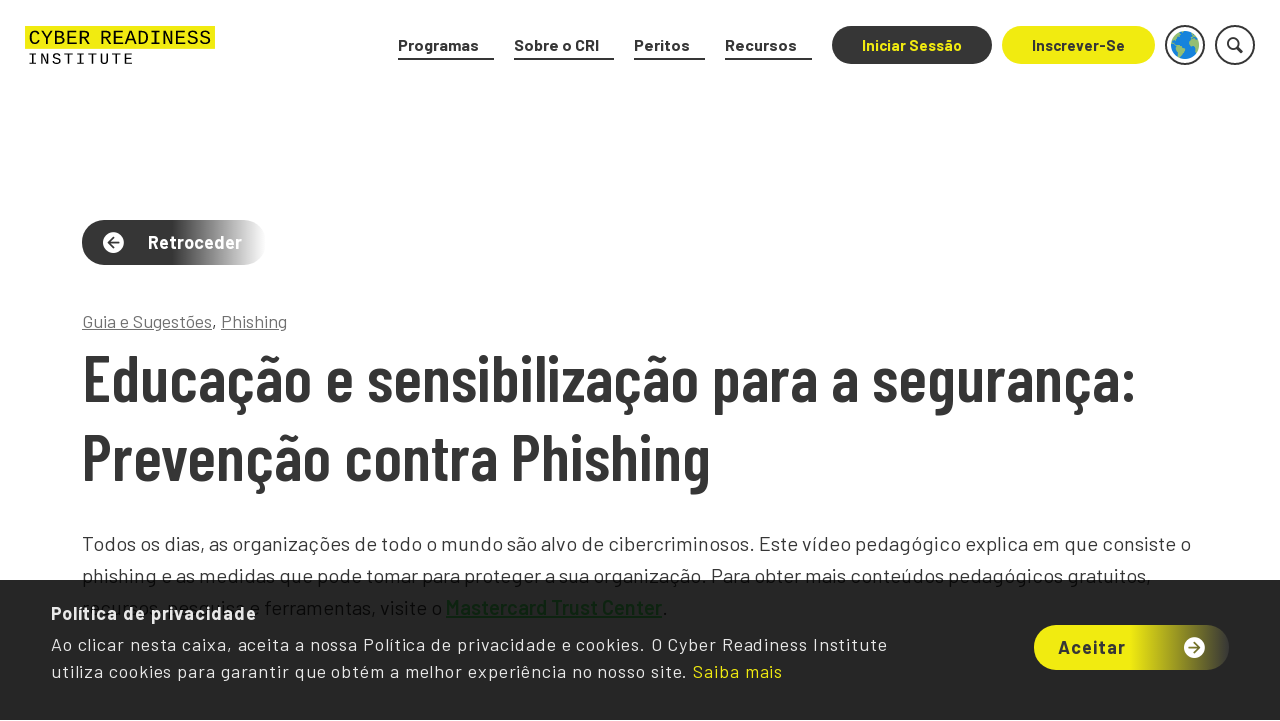

--- FILE ---
content_type: text/html; charset=UTF-8
request_url: https://cyberreadinessinstitute.org/pt-pt/resource/educacao-e-sensibilizacao-para-a-seguranca-prevencao-contra-phishing/
body_size: 22489
content:
<!DOCTYPE html>
<html lang="pt-pt" class="html_stretched responsive av-preloader-disabled  html_header_top html_logo_left html_main_nav_header html_menu_right html_slim html_header_sticky html_header_shrinking html_mobile_menu_phone html_header_searchicon html_content_align_center html_header_unstick_top_disabled html_header_stretch_disabled html_av-overlay-side html_av-overlay-side-classic html_av-submenu-noclone html_entry_id_6280 av-cookies-consent-message-bar-only av-no-preview av-default-lightbox html_text_menu_active av-mobile-menu-switch-default">
<head>
<meta charset="UTF-8" />


<!-- mobile setting -->
<meta name="viewport" content="width=device-width, initial-scale=1">

<!-- Scripts/CSS and wp_head hook -->
<meta name='robots' content='index, follow, max-image-preview:large, max-snippet:-1, max-video-preview:-1' />

				<script type='text/javascript'>

				function avia_cookie_check_sessionStorage()
				{
					//	FF throws error when all cookies blocked !!
					var sessionBlocked = false;
					try
					{
						var test = sessionStorage.getItem( 'aviaCookieRefused' ) != null;
					}
					catch(e)
					{
						sessionBlocked = true;
					}

					var aviaCookieRefused = ! sessionBlocked ? sessionStorage.getItem( 'aviaCookieRefused' ) : null;

					var html = document.getElementsByTagName('html')[0];

					/**
					 * Set a class to avoid calls to sessionStorage
					 */
					if( sessionBlocked || aviaCookieRefused )
					{
						if( html.className.indexOf('av-cookies-session-refused') < 0 )
						{
							html.className += ' av-cookies-session-refused';
						}
					}

					if( sessionBlocked || aviaCookieRefused || document.cookie.match(/aviaCookieConsent/) )
					{
						if( html.className.indexOf('av-cookies-user-silent-accept') >= 0 )
						{
							 html.className = html.className.replace(/\bav-cookies-user-silent-accept\b/g, '');
						}
					}
				}

				avia_cookie_check_sessionStorage();

			</script>
			
	<!-- This site is optimized with the Yoast SEO plugin v26.8 - https://yoast.com/product/yoast-seo-wordpress/ -->
	<title>Educação e sensibilização para a segurança: Prevenção contra Phishing - Cyber Readiness Institute</title>
	<meta name="description" content="Este vídeo pedagógico explica em que consiste o phishing e as medidas que pode tomar para proteger a sua organização, da autoria do Mastercard Trust Center." />
	<link rel="canonical" href="https://cyberreadinessinstitute.org/pt-pt/resource/educacao-e-sensibilizacao-para-a-seguranca-prevencao-contra-phishing/" />
	<meta property="og:locale" content="pt_PT" />
	<meta property="og:type" content="article" />
	<meta property="og:title" content="Educação e sensibilização para a segurança: Prevenção contra Phishing - Cyber Readiness Institute" />
	<meta property="og:description" content="Este vídeo pedagógico explica em que consiste o phishing e as medidas que pode tomar para proteger a sua organização, da autoria do Mastercard Trust Center." />
	<meta property="og:url" content="https://cyberreadinessinstitute.org/pt-pt/resource/educacao-e-sensibilizacao-para-a-seguranca-prevencao-contra-phishing/" />
	<meta property="og:site_name" content="Cyber Readiness Institute" />
	<meta property="article:publisher" content="https://www.facebook.com/CyberReadinessInstitute/" />
	<meta property="article:modified_time" content="2021-09-30T00:15:10+00:00" />
	<meta property="og:image" content="https://cyberreadinessinstitute.org/wp-content/uploads/Security-Education-Awareness-Phishing-Prevention.jpg" />
	<meta property="og:image:width" content="729" />
	<meta property="og:image:height" content="944" />
	<meta property="og:image:type" content="image/jpeg" />
	<meta name="twitter:card" content="summary_large_image" />
	<meta name="twitter:site" content="@cyber_readiness" />
	<meta name="twitter:label1" content="Tempo estimado de leitura" />
	<meta name="twitter:data1" content="1 minuto" />
	<script type="application/ld+json" class="yoast-schema-graph">{"@context":"https://schema.org","@graph":[{"@type":"WebPage","@id":"https://cyberreadinessinstitute.org/pt-pt/resource/educacao-e-sensibilizacao-para-a-seguranca-prevencao-contra-phishing/","url":"https://cyberreadinessinstitute.org/pt-pt/resource/educacao-e-sensibilizacao-para-a-seguranca-prevencao-contra-phishing/","name":"Educação e sensibilização para a segurança: Prevenção contra Phishing - Cyber Readiness Institute","isPartOf":{"@id":"https://cyberreadinessinstitute.org/pt-pt/#website"},"primaryImageOfPage":{"@id":"https://cyberreadinessinstitute.org/pt-pt/resource/educacao-e-sensibilizacao-para-a-seguranca-prevencao-contra-phishing/#primaryimage"},"image":{"@id":"https://cyberreadinessinstitute.org/pt-pt/resource/educacao-e-sensibilizacao-para-a-seguranca-prevencao-contra-phishing/#primaryimage"},"thumbnailUrl":"https://cyberreadinessinstitute.org/wp-content/uploads/Security-Education-Awareness-Phishing-Prevention.jpg","datePublished":"2021-03-29T13:55:57+00:00","dateModified":"2021-09-30T00:15:10+00:00","description":"Este vídeo pedagógico explica em que consiste o phishing e as medidas que pode tomar para proteger a sua organização, da autoria do Mastercard Trust Center.","breadcrumb":{"@id":"https://cyberreadinessinstitute.org/pt-pt/resource/educacao-e-sensibilizacao-para-a-seguranca-prevencao-contra-phishing/#breadcrumb"},"inLanguage":"pt-PT","potentialAction":[{"@type":"ReadAction","target":["https://cyberreadinessinstitute.org/pt-pt/resource/educacao-e-sensibilizacao-para-a-seguranca-prevencao-contra-phishing/"]}]},{"@type":"ImageObject","inLanguage":"pt-PT","@id":"https://cyberreadinessinstitute.org/pt-pt/resource/educacao-e-sensibilizacao-para-a-seguranca-prevencao-contra-phishing/#primaryimage","url":"https://cyberreadinessinstitute.org/wp-content/uploads/Security-Education-Awareness-Phishing-Prevention.jpg","contentUrl":"https://cyberreadinessinstitute.org/wp-content/uploads/Security-Education-Awareness-Phishing-Prevention.jpg","width":729,"height":944,"caption":"CRI Video Image about Ransomware"},{"@type":"BreadcrumbList","@id":"https://cyberreadinessinstitute.org/pt-pt/resource/educacao-e-sensibilizacao-para-a-seguranca-prevencao-contra-phishing/#breadcrumb","itemListElement":[{"@type":"ListItem","position":1,"name":"Home","item":"https://cyberreadinessinstitute.org/pt-pt/"},{"@type":"ListItem","position":2,"name":"Educação e sensibilização para a segurança: Prevenção contra Phishing"}]},{"@type":"WebSite","@id":"https://cyberreadinessinstitute.org/pt-pt/#website","url":"https://cyberreadinessinstitute.org/pt-pt/","name":"Cyber Readiness Institute","description":"Free Cybersecurity Training and Resources for Small Businesses","potentialAction":[{"@type":"SearchAction","target":{"@type":"EntryPoint","urlTemplate":"https://cyberreadinessinstitute.org/pt-pt/?s={search_term_string}"},"query-input":{"@type":"PropertyValueSpecification","valueRequired":true,"valueName":"search_term_string"}}],"inLanguage":"pt-PT"}]}</script>
	<!-- / Yoast SEO plugin. -->


<link rel="alternate" type="application/rss+xml" title="Cyber Readiness Institute &raquo; Feed" href="https://cyberreadinessinstitute.org/pt-pt/feed/" />

<!-- google webfont font replacement -->

			<script type='text/javascript'>

				(function() {

					/*	check if webfonts are disabled by user setting via cookie - or user must opt in.	*/
					var html = document.getElementsByTagName('html')[0];
					var cookie_check = html.className.indexOf('av-cookies-needs-opt-in') >= 0 || html.className.indexOf('av-cookies-can-opt-out') >= 0;
					var allow_continue = true;
					var silent_accept_cookie = html.className.indexOf('av-cookies-user-silent-accept') >= 0;

					if( cookie_check && ! silent_accept_cookie )
					{
						if( ! document.cookie.match(/aviaCookieConsent/) || html.className.indexOf('av-cookies-session-refused') >= 0 )
						{
							allow_continue = false;
						}
						else
						{
							if( ! document.cookie.match(/aviaPrivacyRefuseCookiesHideBar/) )
							{
								allow_continue = false;
							}
							else if( ! document.cookie.match(/aviaPrivacyEssentialCookiesEnabled/) )
							{
								allow_continue = false;
							}
							else if( document.cookie.match(/aviaPrivacyGoogleWebfontsDisabled/) )
							{
								allow_continue = false;
							}
						}
					}

					if( allow_continue )
					{
						var f = document.createElement('link');

						f.type 	= 'text/css';
						f.rel 	= 'stylesheet';
						f.href 	= 'https://fonts.googleapis.com/css?family=Barlow+Condensed:400,500,600,700%7CBarlow:400,500,600,700&display=auto';
						f.id 	= 'avia-google-webfont';

						document.getElementsByTagName('head')[0].appendChild(f);
					}
				})();

			</script>
			<script type="text/javascript">
/* <![CDATA[ */
window._wpemojiSettings = {"baseUrl":"https:\/\/s.w.org\/images\/core\/emoji\/16.0.1\/72x72\/","ext":".png","svgUrl":"https:\/\/s.w.org\/images\/core\/emoji\/16.0.1\/svg\/","svgExt":".svg","source":{"concatemoji":"https:\/\/cyberreadinessinstitute.org\/wp-includes\/js\/wp-emoji-release.min.js?ver=6.8.3"}};
/*! This file is auto-generated */
!function(s,n){var o,i,e;function c(e){try{var t={supportTests:e,timestamp:(new Date).valueOf()};sessionStorage.setItem(o,JSON.stringify(t))}catch(e){}}function p(e,t,n){e.clearRect(0,0,e.canvas.width,e.canvas.height),e.fillText(t,0,0);var t=new Uint32Array(e.getImageData(0,0,e.canvas.width,e.canvas.height).data),a=(e.clearRect(0,0,e.canvas.width,e.canvas.height),e.fillText(n,0,0),new Uint32Array(e.getImageData(0,0,e.canvas.width,e.canvas.height).data));return t.every(function(e,t){return e===a[t]})}function u(e,t){e.clearRect(0,0,e.canvas.width,e.canvas.height),e.fillText(t,0,0);for(var n=e.getImageData(16,16,1,1),a=0;a<n.data.length;a++)if(0!==n.data[a])return!1;return!0}function f(e,t,n,a){switch(t){case"flag":return n(e,"\ud83c\udff3\ufe0f\u200d\u26a7\ufe0f","\ud83c\udff3\ufe0f\u200b\u26a7\ufe0f")?!1:!n(e,"\ud83c\udde8\ud83c\uddf6","\ud83c\udde8\u200b\ud83c\uddf6")&&!n(e,"\ud83c\udff4\udb40\udc67\udb40\udc62\udb40\udc65\udb40\udc6e\udb40\udc67\udb40\udc7f","\ud83c\udff4\u200b\udb40\udc67\u200b\udb40\udc62\u200b\udb40\udc65\u200b\udb40\udc6e\u200b\udb40\udc67\u200b\udb40\udc7f");case"emoji":return!a(e,"\ud83e\udedf")}return!1}function g(e,t,n,a){var r="undefined"!=typeof WorkerGlobalScope&&self instanceof WorkerGlobalScope?new OffscreenCanvas(300,150):s.createElement("canvas"),o=r.getContext("2d",{willReadFrequently:!0}),i=(o.textBaseline="top",o.font="600 32px Arial",{});return e.forEach(function(e){i[e]=t(o,e,n,a)}),i}function t(e){var t=s.createElement("script");t.src=e,t.defer=!0,s.head.appendChild(t)}"undefined"!=typeof Promise&&(o="wpEmojiSettingsSupports",i=["flag","emoji"],n.supports={everything:!0,everythingExceptFlag:!0},e=new Promise(function(e){s.addEventListener("DOMContentLoaded",e,{once:!0})}),new Promise(function(t){var n=function(){try{var e=JSON.parse(sessionStorage.getItem(o));if("object"==typeof e&&"number"==typeof e.timestamp&&(new Date).valueOf()<e.timestamp+604800&&"object"==typeof e.supportTests)return e.supportTests}catch(e){}return null}();if(!n){if("undefined"!=typeof Worker&&"undefined"!=typeof OffscreenCanvas&&"undefined"!=typeof URL&&URL.createObjectURL&&"undefined"!=typeof Blob)try{var e="postMessage("+g.toString()+"("+[JSON.stringify(i),f.toString(),p.toString(),u.toString()].join(",")+"));",a=new Blob([e],{type:"text/javascript"}),r=new Worker(URL.createObjectURL(a),{name:"wpTestEmojiSupports"});return void(r.onmessage=function(e){c(n=e.data),r.terminate(),t(n)})}catch(e){}c(n=g(i,f,p,u))}t(n)}).then(function(e){for(var t in e)n.supports[t]=e[t],n.supports.everything=n.supports.everything&&n.supports[t],"flag"!==t&&(n.supports.everythingExceptFlag=n.supports.everythingExceptFlag&&n.supports[t]);n.supports.everythingExceptFlag=n.supports.everythingExceptFlag&&!n.supports.flag,n.DOMReady=!1,n.readyCallback=function(){n.DOMReady=!0}}).then(function(){return e}).then(function(){var e;n.supports.everything||(n.readyCallback(),(e=n.source||{}).concatemoji?t(e.concatemoji):e.wpemoji&&e.twemoji&&(t(e.twemoji),t(e.wpemoji)))}))}((window,document),window._wpemojiSettings);
/* ]]> */
</script>
<link rel='stylesheet' id='gs-swiper-css' href='https://cyberreadinessinstitute.org/wp-content/plugins/gs-logo-slider/assets/libs/swiper-js/swiper.min.css?ver=3.7.4' type='text/css' media='all' />
<link rel='stylesheet' id='gs-tippyjs-css' href='https://cyberreadinessinstitute.org/wp-content/plugins/gs-logo-slider/assets/libs/tippyjs/tippy.css?ver=3.7.4' type='text/css' media='all' />
<link rel='stylesheet' id='gs-logo-public-css' href='https://cyberreadinessinstitute.org/wp-content/plugins/gs-logo-slider/assets/css/gs-logo.min.css?ver=3.7.4' type='text/css' media='all' />
<link rel='stylesheet' id='avia-grid-css' href='https://cyberreadinessinstitute.org/wp-content/themes/enfold/css/grid.css?ver=5.7.1' type='text/css' media='all' />
<link rel='stylesheet' id='avia-base-css' href='https://cyberreadinessinstitute.org/wp-content/themes/enfold/css/base.css?ver=5.7.1' type='text/css' media='all' />
<link rel='stylesheet' id='avia-layout-css' href='https://cyberreadinessinstitute.org/wp-content/themes/cri/assets/css/dist/layout.css?ver=6' type='text/css' media='all' />
<link rel='stylesheet' id='avia-module-ep-bulma-grid-css' href='https://cyberreadinessinstitute.org/wp-content/plugins/enfold-plus/assets/css/dist/bulma_grid.css?ver=0.1.9.63' type='text/css' media='all' />
<link rel='stylesheet' id='avia-module-ep-flickity-css' href='https://cyberreadinessinstitute.org/wp-content/plugins/enfold-plus/assets/css/dist/flickity.css?ver=0.1.9.63' type='text/css' media='all' />
<link rel='stylesheet' id='avia-module-ep-flickity-slider-css' href='https://cyberreadinessinstitute.org/wp-content/plugins/enfold-plus/assets/css/ep_flickity_slider.css?ver=0.1.9.63' type='text/css' media='all' />
<link rel='stylesheet' id='avia-module-numbers-css' href='https://cyberreadinessinstitute.org/wp-content/themes/enfold/config-templatebuilder/avia-shortcodes/numbers/numbers.css?ver=6.8.3' type='text/css' media='all' />
<link rel='stylesheet' id='avia-module-button-css' href='https://cyberreadinessinstitute.org/wp-content/themes/enfold/config-templatebuilder/avia-shortcodes/buttons/buttons.css?ver=6.8.3' type='text/css' media='all' />
<link rel='stylesheet' id='avia-module-buttonrow-css' href='https://cyberreadinessinstitute.org/wp-content/themes/enfold/config-templatebuilder/avia-shortcodes/buttonrow/buttonrow.css?ver=6.8.3' type='text/css' media='all' />
<link rel='stylesheet' id='avia-module-ep-buttonrow-css' href='https://cyberreadinessinstitute.org/wp-content/plugins/enfold-plus/assets/css/ep_buttonrow.css?ver=0.1.9.63' type='text/css' media='' />
<link rel='stylesheet' id='avia-module-ep-button-css' href='https://cyberreadinessinstitute.org/wp-content/plugins/enfold-plus/assets/css/ep_buttons.css?ver=0.1.9.63' type='text/css' media='' />
<link rel='stylesheet' id='avia-module-heading-css' href='https://cyberreadinessinstitute.org/wp-content/themes/enfold/config-templatebuilder/avia-shortcodes/heading/heading.css?ver=6.8.3' type='text/css' media='all' />
<link rel='stylesheet' id='avia-module-hr-css' href='https://cyberreadinessinstitute.org/wp-content/themes/enfold/config-templatebuilder/avia-shortcodes/hr/hr.css?ver=6.8.3' type='text/css' media='all' />
<link rel='stylesheet' id='avia-module-ep-hr-css' href='https://cyberreadinessinstitute.org/wp-content/plugins/enfold-plus/assets/css/ep_hr.css?ver=0.1.9.63' type='text/css' media='' />
<link rel='stylesheet' id='avia-module-icon-css' href='https://cyberreadinessinstitute.org/wp-content/themes/enfold/config-templatebuilder/avia-shortcodes/icon/icon.css?ver=6.8.3' type='text/css' media='all' />
<link rel='stylesheet' id='avia-module-ep-icon-css' href='https://cyberreadinessinstitute.org/wp-content/plugins/enfold-plus/assets/css/ep_icon.css?ver=0.1.9.63' type='text/css' media='' />
<link rel='stylesheet' id='avia-module-image-css' href='https://cyberreadinessinstitute.org/wp-content/themes/enfold/config-templatebuilder/avia-shortcodes/image/image.css?ver=6.8.3' type='text/css' media='all' />
<link rel='stylesheet' id='avia-module-ep-image-css' href='https://cyberreadinessinstitute.org/wp-content/plugins/enfold-plus/assets/css/ep_image.css?ver=0.1.9.63' type='text/css' media='' />
<link rel='stylesheet' id='avia-module-ep-grids-css' href='https://cyberreadinessinstitute.org/wp-content/plugins/enfold-plus/assets/css/ep_grids.css?ver=0.1.9.63' type='text/css' media='all' />
<link rel='stylesheet' id='avia-module-ep-item-grid-css' href='https://cyberreadinessinstitute.org/wp-content/plugins/enfold-plus/assets/css/ep_item_grid.css?ver=0.1.9.63' type='text/css' media='all' />
<link rel='stylesheet' id='avia-module-ep-post-grid-css' href='https://cyberreadinessinstitute.org/wp-content/plugins/enfold-plus/assets/css/ep_posts_grid.css?ver=0.1.9.63' type='text/css' media='all' />
<link rel='stylesheet' id='avia-module-ep-social-profiles-css' href='https://cyberreadinessinstitute.org/wp-content/plugins/enfold-plus/assets/css/ep_social_profiles.css?ver=0.1.9.63' type='text/css' media='' />
<link rel='stylesheet' id='avia-module-ep-tab-slider-css' href='https://cyberreadinessinstitute.org/wp-content/plugins/enfold-plus/assets/css/ep_tab_slider.css?ver=0.1.9.63' type='text/css' media='all' />
<link rel='stylesheet' id='avia-module-ep-textblock-css' href='https://cyberreadinessinstitute.org/wp-content/plugins/enfold-plus/assets/css/ep_textblock.css?ver=0.1.9.63' type='text/css' media='' />
<link rel='stylesheet' id='avia-module-ep-column-css' href='https://cyberreadinessinstitute.org/wp-content/plugins/enfold-plus/assets/css/ep_columns.css?ver=0.1.9.63' type='text/css' media='' />
<link rel='stylesheet' id='avia-module-ep-section-css' href='https://cyberreadinessinstitute.org/wp-content/plugins/enfold-plus/assets/css/ep_section.css?ver=0.1.9.63' type='text/css' media='' />
<link rel='stylesheet' id='avia-module-menu-css' href='https://cyberreadinessinstitute.org/wp-content/themes/enfold/config-templatebuilder/avia-shortcodes/menu/menu.css?ver=5.7.1' type='text/css' media='all' />
<link rel='stylesheet' id='avia-module-slideshow-css' href='https://cyberreadinessinstitute.org/wp-content/themes/enfold/config-templatebuilder/avia-shortcodes/slideshow/slideshow.css?ver=5.7.1' type='text/css' media='all' />
<link rel='stylesheet' id='avia-module-social-css' href='https://cyberreadinessinstitute.org/wp-content/themes/enfold/config-templatebuilder/avia-shortcodes/social_share/social_share.css?ver=5.7.1' type='text/css' media='all' />
<link rel='stylesheet' id='avia-module-tabs-css' href='https://cyberreadinessinstitute.org/wp-content/themes/enfold/config-templatebuilder/avia-shortcodes/tabs/tabs.css?ver=5.7.1' type='text/css' media='all' />
<link rel='stylesheet' id='avia-module-video-css' href='https://cyberreadinessinstitute.org/wp-content/themes/enfold/config-templatebuilder/avia-shortcodes/video/video.css?ver=5.7.1' type='text/css' media='all' />
<style id='wp-emoji-styles-inline-css' type='text/css'>

	img.wp-smiley, img.emoji {
		display: inline !important;
		border: none !important;
		box-shadow: none !important;
		height: 1em !important;
		width: 1em !important;
		margin: 0 0.07em !important;
		vertical-align: -0.1em !important;
		background: none !important;
		padding: 0 !important;
	}
</style>
<style id='global-styles-inline-css' type='text/css'>
:root{--wp--preset--aspect-ratio--square: 1;--wp--preset--aspect-ratio--4-3: 4/3;--wp--preset--aspect-ratio--3-4: 3/4;--wp--preset--aspect-ratio--3-2: 3/2;--wp--preset--aspect-ratio--2-3: 2/3;--wp--preset--aspect-ratio--16-9: 16/9;--wp--preset--aspect-ratio--9-16: 9/16;--wp--preset--color--black: #000000;--wp--preset--color--cyan-bluish-gray: #abb8c3;--wp--preset--color--white: #ffffff;--wp--preset--color--pale-pink: #f78da7;--wp--preset--color--vivid-red: #cf2e2e;--wp--preset--color--luminous-vivid-orange: #ff6900;--wp--preset--color--luminous-vivid-amber: #fcb900;--wp--preset--color--light-green-cyan: #7bdcb5;--wp--preset--color--vivid-green-cyan: #00d084;--wp--preset--color--pale-cyan-blue: #8ed1fc;--wp--preset--color--vivid-cyan-blue: #0693e3;--wp--preset--color--vivid-purple: #9b51e0;--wp--preset--color--metallic-red: #b02b2c;--wp--preset--color--maximum-yellow-red: #edae44;--wp--preset--color--yellow-sun: #eeee22;--wp--preset--color--palm-leaf: #83a846;--wp--preset--color--aero: #7bb0e7;--wp--preset--color--old-lavender: #745f7e;--wp--preset--color--steel-teal: #5f8789;--wp--preset--color--raspberry-pink: #d65799;--wp--preset--color--medium-turquoise: #4ecac2;--wp--preset--gradient--vivid-cyan-blue-to-vivid-purple: linear-gradient(135deg,rgba(6,147,227,1) 0%,rgb(155,81,224) 100%);--wp--preset--gradient--light-green-cyan-to-vivid-green-cyan: linear-gradient(135deg,rgb(122,220,180) 0%,rgb(0,208,130) 100%);--wp--preset--gradient--luminous-vivid-amber-to-luminous-vivid-orange: linear-gradient(135deg,rgba(252,185,0,1) 0%,rgba(255,105,0,1) 100%);--wp--preset--gradient--luminous-vivid-orange-to-vivid-red: linear-gradient(135deg,rgba(255,105,0,1) 0%,rgb(207,46,46) 100%);--wp--preset--gradient--very-light-gray-to-cyan-bluish-gray: linear-gradient(135deg,rgb(238,238,238) 0%,rgb(169,184,195) 100%);--wp--preset--gradient--cool-to-warm-spectrum: linear-gradient(135deg,rgb(74,234,220) 0%,rgb(151,120,209) 20%,rgb(207,42,186) 40%,rgb(238,44,130) 60%,rgb(251,105,98) 80%,rgb(254,248,76) 100%);--wp--preset--gradient--blush-light-purple: linear-gradient(135deg,rgb(255,206,236) 0%,rgb(152,150,240) 100%);--wp--preset--gradient--blush-bordeaux: linear-gradient(135deg,rgb(254,205,165) 0%,rgb(254,45,45) 50%,rgb(107,0,62) 100%);--wp--preset--gradient--luminous-dusk: linear-gradient(135deg,rgb(255,203,112) 0%,rgb(199,81,192) 50%,rgb(65,88,208) 100%);--wp--preset--gradient--pale-ocean: linear-gradient(135deg,rgb(255,245,203) 0%,rgb(182,227,212) 50%,rgb(51,167,181) 100%);--wp--preset--gradient--electric-grass: linear-gradient(135deg,rgb(202,248,128) 0%,rgb(113,206,126) 100%);--wp--preset--gradient--midnight: linear-gradient(135deg,rgb(2,3,129) 0%,rgb(40,116,252) 100%);--wp--preset--font-size--small: 1rem;--wp--preset--font-size--medium: 1.125rem;--wp--preset--font-size--large: 1.75rem;--wp--preset--font-size--x-large: clamp(1.75rem, 3vw, 2.25rem);--wp--preset--spacing--20: 0.44rem;--wp--preset--spacing--30: 0.67rem;--wp--preset--spacing--40: 1rem;--wp--preset--spacing--50: 1.5rem;--wp--preset--spacing--60: 2.25rem;--wp--preset--spacing--70: 3.38rem;--wp--preset--spacing--80: 5.06rem;--wp--preset--shadow--natural: 6px 6px 9px rgba(0, 0, 0, 0.2);--wp--preset--shadow--deep: 12px 12px 50px rgba(0, 0, 0, 0.4);--wp--preset--shadow--sharp: 6px 6px 0px rgba(0, 0, 0, 0.2);--wp--preset--shadow--outlined: 6px 6px 0px -3px rgba(255, 255, 255, 1), 6px 6px rgba(0, 0, 0, 1);--wp--preset--shadow--crisp: 6px 6px 0px rgba(0, 0, 0, 1);}:root { --wp--style--global--content-size: 800px;--wp--style--global--wide-size: 1130px; }:where(body) { margin: 0; }.wp-site-blocks > .alignleft { float: left; margin-right: 2em; }.wp-site-blocks > .alignright { float: right; margin-left: 2em; }.wp-site-blocks > .aligncenter { justify-content: center; margin-left: auto; margin-right: auto; }:where(.is-layout-flex){gap: 0.5em;}:where(.is-layout-grid){gap: 0.5em;}.is-layout-flow > .alignleft{float: left;margin-inline-start: 0;margin-inline-end: 2em;}.is-layout-flow > .alignright{float: right;margin-inline-start: 2em;margin-inline-end: 0;}.is-layout-flow > .aligncenter{margin-left: auto !important;margin-right: auto !important;}.is-layout-constrained > .alignleft{float: left;margin-inline-start: 0;margin-inline-end: 2em;}.is-layout-constrained > .alignright{float: right;margin-inline-start: 2em;margin-inline-end: 0;}.is-layout-constrained > .aligncenter{margin-left: auto !important;margin-right: auto !important;}.is-layout-constrained > :where(:not(.alignleft):not(.alignright):not(.alignfull)){max-width: var(--wp--style--global--content-size);margin-left: auto !important;margin-right: auto !important;}.is-layout-constrained > .alignwide{max-width: var(--wp--style--global--wide-size);}body .is-layout-flex{display: flex;}.is-layout-flex{flex-wrap: wrap;align-items: center;}.is-layout-flex > :is(*, div){margin: 0;}body .is-layout-grid{display: grid;}.is-layout-grid > :is(*, div){margin: 0;}body{padding-top: 0px;padding-right: 0px;padding-bottom: 0px;padding-left: 0px;}a:where(:not(.wp-element-button)){text-decoration: underline;}:root :where(.wp-element-button, .wp-block-button__link){background-color: #32373c;border-width: 0;color: #fff;font-family: inherit;font-size: inherit;line-height: inherit;padding: calc(0.667em + 2px) calc(1.333em + 2px);text-decoration: none;}.has-black-color{color: var(--wp--preset--color--black) !important;}.has-cyan-bluish-gray-color{color: var(--wp--preset--color--cyan-bluish-gray) !important;}.has-white-color{color: var(--wp--preset--color--white) !important;}.has-pale-pink-color{color: var(--wp--preset--color--pale-pink) !important;}.has-vivid-red-color{color: var(--wp--preset--color--vivid-red) !important;}.has-luminous-vivid-orange-color{color: var(--wp--preset--color--luminous-vivid-orange) !important;}.has-luminous-vivid-amber-color{color: var(--wp--preset--color--luminous-vivid-amber) !important;}.has-light-green-cyan-color{color: var(--wp--preset--color--light-green-cyan) !important;}.has-vivid-green-cyan-color{color: var(--wp--preset--color--vivid-green-cyan) !important;}.has-pale-cyan-blue-color{color: var(--wp--preset--color--pale-cyan-blue) !important;}.has-vivid-cyan-blue-color{color: var(--wp--preset--color--vivid-cyan-blue) !important;}.has-vivid-purple-color{color: var(--wp--preset--color--vivid-purple) !important;}.has-metallic-red-color{color: var(--wp--preset--color--metallic-red) !important;}.has-maximum-yellow-red-color{color: var(--wp--preset--color--maximum-yellow-red) !important;}.has-yellow-sun-color{color: var(--wp--preset--color--yellow-sun) !important;}.has-palm-leaf-color{color: var(--wp--preset--color--palm-leaf) !important;}.has-aero-color{color: var(--wp--preset--color--aero) !important;}.has-old-lavender-color{color: var(--wp--preset--color--old-lavender) !important;}.has-steel-teal-color{color: var(--wp--preset--color--steel-teal) !important;}.has-raspberry-pink-color{color: var(--wp--preset--color--raspberry-pink) !important;}.has-medium-turquoise-color{color: var(--wp--preset--color--medium-turquoise) !important;}.has-black-background-color{background-color: var(--wp--preset--color--black) !important;}.has-cyan-bluish-gray-background-color{background-color: var(--wp--preset--color--cyan-bluish-gray) !important;}.has-white-background-color{background-color: var(--wp--preset--color--white) !important;}.has-pale-pink-background-color{background-color: var(--wp--preset--color--pale-pink) !important;}.has-vivid-red-background-color{background-color: var(--wp--preset--color--vivid-red) !important;}.has-luminous-vivid-orange-background-color{background-color: var(--wp--preset--color--luminous-vivid-orange) !important;}.has-luminous-vivid-amber-background-color{background-color: var(--wp--preset--color--luminous-vivid-amber) !important;}.has-light-green-cyan-background-color{background-color: var(--wp--preset--color--light-green-cyan) !important;}.has-vivid-green-cyan-background-color{background-color: var(--wp--preset--color--vivid-green-cyan) !important;}.has-pale-cyan-blue-background-color{background-color: var(--wp--preset--color--pale-cyan-blue) !important;}.has-vivid-cyan-blue-background-color{background-color: var(--wp--preset--color--vivid-cyan-blue) !important;}.has-vivid-purple-background-color{background-color: var(--wp--preset--color--vivid-purple) !important;}.has-metallic-red-background-color{background-color: var(--wp--preset--color--metallic-red) !important;}.has-maximum-yellow-red-background-color{background-color: var(--wp--preset--color--maximum-yellow-red) !important;}.has-yellow-sun-background-color{background-color: var(--wp--preset--color--yellow-sun) !important;}.has-palm-leaf-background-color{background-color: var(--wp--preset--color--palm-leaf) !important;}.has-aero-background-color{background-color: var(--wp--preset--color--aero) !important;}.has-old-lavender-background-color{background-color: var(--wp--preset--color--old-lavender) !important;}.has-steel-teal-background-color{background-color: var(--wp--preset--color--steel-teal) !important;}.has-raspberry-pink-background-color{background-color: var(--wp--preset--color--raspberry-pink) !important;}.has-medium-turquoise-background-color{background-color: var(--wp--preset--color--medium-turquoise) !important;}.has-black-border-color{border-color: var(--wp--preset--color--black) !important;}.has-cyan-bluish-gray-border-color{border-color: var(--wp--preset--color--cyan-bluish-gray) !important;}.has-white-border-color{border-color: var(--wp--preset--color--white) !important;}.has-pale-pink-border-color{border-color: var(--wp--preset--color--pale-pink) !important;}.has-vivid-red-border-color{border-color: var(--wp--preset--color--vivid-red) !important;}.has-luminous-vivid-orange-border-color{border-color: var(--wp--preset--color--luminous-vivid-orange) !important;}.has-luminous-vivid-amber-border-color{border-color: var(--wp--preset--color--luminous-vivid-amber) !important;}.has-light-green-cyan-border-color{border-color: var(--wp--preset--color--light-green-cyan) !important;}.has-vivid-green-cyan-border-color{border-color: var(--wp--preset--color--vivid-green-cyan) !important;}.has-pale-cyan-blue-border-color{border-color: var(--wp--preset--color--pale-cyan-blue) !important;}.has-vivid-cyan-blue-border-color{border-color: var(--wp--preset--color--vivid-cyan-blue) !important;}.has-vivid-purple-border-color{border-color: var(--wp--preset--color--vivid-purple) !important;}.has-metallic-red-border-color{border-color: var(--wp--preset--color--metallic-red) !important;}.has-maximum-yellow-red-border-color{border-color: var(--wp--preset--color--maximum-yellow-red) !important;}.has-yellow-sun-border-color{border-color: var(--wp--preset--color--yellow-sun) !important;}.has-palm-leaf-border-color{border-color: var(--wp--preset--color--palm-leaf) !important;}.has-aero-border-color{border-color: var(--wp--preset--color--aero) !important;}.has-old-lavender-border-color{border-color: var(--wp--preset--color--old-lavender) !important;}.has-steel-teal-border-color{border-color: var(--wp--preset--color--steel-teal) !important;}.has-raspberry-pink-border-color{border-color: var(--wp--preset--color--raspberry-pink) !important;}.has-medium-turquoise-border-color{border-color: var(--wp--preset--color--medium-turquoise) !important;}.has-vivid-cyan-blue-to-vivid-purple-gradient-background{background: var(--wp--preset--gradient--vivid-cyan-blue-to-vivid-purple) !important;}.has-light-green-cyan-to-vivid-green-cyan-gradient-background{background: var(--wp--preset--gradient--light-green-cyan-to-vivid-green-cyan) !important;}.has-luminous-vivid-amber-to-luminous-vivid-orange-gradient-background{background: var(--wp--preset--gradient--luminous-vivid-amber-to-luminous-vivid-orange) !important;}.has-luminous-vivid-orange-to-vivid-red-gradient-background{background: var(--wp--preset--gradient--luminous-vivid-orange-to-vivid-red) !important;}.has-very-light-gray-to-cyan-bluish-gray-gradient-background{background: var(--wp--preset--gradient--very-light-gray-to-cyan-bluish-gray) !important;}.has-cool-to-warm-spectrum-gradient-background{background: var(--wp--preset--gradient--cool-to-warm-spectrum) !important;}.has-blush-light-purple-gradient-background{background: var(--wp--preset--gradient--blush-light-purple) !important;}.has-blush-bordeaux-gradient-background{background: var(--wp--preset--gradient--blush-bordeaux) !important;}.has-luminous-dusk-gradient-background{background: var(--wp--preset--gradient--luminous-dusk) !important;}.has-pale-ocean-gradient-background{background: var(--wp--preset--gradient--pale-ocean) !important;}.has-electric-grass-gradient-background{background: var(--wp--preset--gradient--electric-grass) !important;}.has-midnight-gradient-background{background: var(--wp--preset--gradient--midnight) !important;}.has-small-font-size{font-size: var(--wp--preset--font-size--small) !important;}.has-medium-font-size{font-size: var(--wp--preset--font-size--medium) !important;}.has-large-font-size{font-size: var(--wp--preset--font-size--large) !important;}.has-x-large-font-size{font-size: var(--wp--preset--font-size--x-large) !important;}
:where(.wp-block-post-template.is-layout-flex){gap: 1.25em;}:where(.wp-block-post-template.is-layout-grid){gap: 1.25em;}
:where(.wp-block-columns.is-layout-flex){gap: 2em;}:where(.wp-block-columns.is-layout-grid){gap: 2em;}
:root :where(.wp-block-pullquote){font-size: 1.5em;line-height: 1.6;}
</style>
<link rel='stylesheet' id='ctf_styles-css' href='https://cyberreadinessinstitute.org/wp-content/plugins/custom-twitter-feeds-pro/css/ctf-styles.min.css?ver=1.14' type='text/css' media='all' />
<link rel='stylesheet' id='avia-scs-css' href='https://cyberreadinessinstitute.org/wp-content/themes/enfold/css/shortcodes.css?ver=5.7.1' type='text/css' media='all' />
<link rel='stylesheet' id='avia-module-ep-shortcodes-css' href='https://cyberreadinessinstitute.org/wp-content/plugins/enfold-plus/assets/css/ep_shortcodes.css?ver=0.1.9.63' type='text/css' media='all' />
<link rel='stylesheet' id='wpml-legacy-dropdown-0-css' href='https://cyberreadinessinstitute.org/wp-content/plugins/sitepress-multilingual-cms/templates/language-switchers/legacy-dropdown/style.min.css?ver=1' type='text/css' media='all' />
<style id='wpml-legacy-dropdown-0-inline-css' type='text/css'>
.wpml-ls-statics-shortcode_actions, .wpml-ls-statics-shortcode_actions .wpml-ls-sub-menu, .wpml-ls-statics-shortcode_actions a {border-color:#EEEEEE;}.wpml-ls-statics-shortcode_actions a, .wpml-ls-statics-shortcode_actions .wpml-ls-sub-menu a, .wpml-ls-statics-shortcode_actions .wpml-ls-sub-menu a:link, .wpml-ls-statics-shortcode_actions li:not(.wpml-ls-current-language) .wpml-ls-link, .wpml-ls-statics-shortcode_actions li:not(.wpml-ls-current-language) .wpml-ls-link:link {color:#444444;background-color:#ffffff;}.wpml-ls-statics-shortcode_actions .wpml-ls-sub-menu a:hover,.wpml-ls-statics-shortcode_actions .wpml-ls-sub-menu a:focus, .wpml-ls-statics-shortcode_actions .wpml-ls-sub-menu a:link:hover, .wpml-ls-statics-shortcode_actions .wpml-ls-sub-menu a:link:focus {color:#000000;background-color:#eeeeee;}.wpml-ls-statics-shortcode_actions .wpml-ls-current-language > a {color:#444444;background-color:#ffffff;}.wpml-ls-statics-shortcode_actions .wpml-ls-current-language:hover>a, .wpml-ls-statics-shortcode_actions .wpml-ls-current-language>a:focus {color:#000000;background-color:#eeeeee;}
</style>
<link rel='stylesheet' id='avia-fold-unfold-css' href='https://cyberreadinessinstitute.org/wp-content/themes/enfold/css/avia-snippet-fold-unfold.css?ver=5.7.1' type='text/css' media='all' />
<link rel='stylesheet' id='avia-popup-css-css' href='https://cyberreadinessinstitute.org/wp-content/themes/enfold/js/aviapopup/magnific-popup.min.css?ver=5.7.1' type='text/css' media='screen' />
<link rel='stylesheet' id='avia-lightbox-css' href='https://cyberreadinessinstitute.org/wp-content/themes/enfold/css/avia-snippet-lightbox.css?ver=5.7.1' type='text/css' media='screen' />
<link rel='stylesheet' id='avia-cookie-css-css' href='https://cyberreadinessinstitute.org/wp-content/themes/enfold/css/avia-snippet-cookieconsent.css?ver=5.7.1' type='text/css' media='screen' />
<link rel='stylesheet' id='main-css-css' href='https://cyberreadinessinstitute.org/wp-content/themes/cri/assets/css/main.css?ver=6' type='text/css' media='all' />
<link rel='stylesheet' id='avia-wpml-css' href='https://cyberreadinessinstitute.org/wp-content/themes/enfold/config-wpml/wpml-mod.css?ver=5.7.1' type='text/css' media='all' />
<link rel='stylesheet' id='sti-style-css' href='https://cyberreadinessinstitute.org/wp-content/plugins/share-this-image/assets/css/sti.min.css?ver=2.11' type='text/css' media='all' />
<script type="text/javascript" src="https://cyberreadinessinstitute.org/wp-includes/js/jquery/jquery.min.js?ver=3.7.1" id="jquery-core-js"></script>
<script type="text/javascript" src="https://cyberreadinessinstitute.org/wp-includes/js/jquery/jquery-migrate.min.js?ver=3.4.1" id="jquery-migrate-js"></script>
<script type="text/javascript" src="https://cyberreadinessinstitute.org/wp-content/plugins/sitepress-multilingual-cms/templates/language-switchers/legacy-dropdown/script.min.js?ver=1" id="wpml-legacy-dropdown-0-js"></script>
<script type="text/javascript" src="https://cyberreadinessinstitute.org/wp-content/themes/enfold/js/avia-js.js?ver=5.7.1" id="avia-js-js"></script>
<script type="text/javascript" src="https://cyberreadinessinstitute.org/wp-content/themes/enfold/js/avia-compat.js?ver=5.7.1" id="avia-compat-js"></script>
<script type="text/javascript" src="https://cyberreadinessinstitute.org/wp-content/themes/enfold/config-wpml/wpml-mod.js?ver=5.7.1" id="avia-wpml-script-js"></script>
<link rel="EditURI" type="application/rsd+xml" title="RSD" href="https://cyberreadinessinstitute.org/xmlrpc.php?rsd" />
<link rel='shortlink' href='https://cyberreadinessinstitute.org/pt-pt/?p=6280' />
<link rel="alternate" title="oEmbed (JSON)" type="application/json+oembed" href="https://cyberreadinessinstitute.org/pt-pt/wp-json/oembed/1.0/embed?url=https%3A%2F%2Fcyberreadinessinstitute.org%2Fpt-pt%2Fresource%2Feducacao-e-sensibilizacao-para-a-seguranca-prevencao-contra-phishing%2F" />
<link rel="alternate" title="oEmbed (XML)" type="text/xml+oembed" href="https://cyberreadinessinstitute.org/pt-pt/wp-json/oembed/1.0/embed?url=https%3A%2F%2Fcyberreadinessinstitute.org%2Fpt-pt%2Fresource%2Feducacao-e-sensibilizacao-para-a-seguranca-prevencao-contra-phishing%2F&#038;format=xml" />
<meta name="generator" content="WPML ver:4.7.6 stt:1,41,45,2;" />
	<script>document.addEventListener("DOMContentLoaded",function(){document.documentElement.style.setProperty("--scrollBarWidth",window.innerWidth-document.body.clientWidth+"px")});</script>
	<!-- Google Tag Manager -->
<script>(function(w,d,s,l,i){w[l]=w[l]||[];w[l].push({'gtm.start':
new Date().getTime(),event:'gtm.js'});var f=d.getElementsByTagName(s)[0],
j=d.createElement(s),dl=l!='dataLayer'?'&l='+l:'';j.async=true;j.src=
'https://www.googletagmanager.com/gtm.js?id='+i+dl;f.parentNode.insertBefore(j,f);
})(window,document,'script','dataLayer','GTM-WR864K9');</script>
<!-- End Google Tag Manager -->


<script type="text/javascript">
_linkedin_partner_id = "2439122";
window._linkedin_data_partner_ids = window._linkedin_data_partner_ids || [];
window._linkedin_data_partner_ids.push(_linkedin_partner_id);
</script><script type="text/javascript">
(function(){var s = document.getElementsByTagName("script")[0];
var b = document.createElement("script");
b.type = "text/javascript";b.async = true;
b.src = "https://snap.licdn.com/li.lms-analytics/insight.min.js";
s.parentNode.insertBefore(b, s);})();
</script>
<noscript>
<img height="1" width="1" style="display:none;" alt="" src="https://px.ads.linkedin.com/collect/?pid=2439122&fmt=gif" />
</noscript>
<!-- Twitter universal website tag code -->
<script>
!function(e,t,n,s,u,a){e.twq||(s=e.twq=function(){s.exe?s.exe.apply(s,arguments):s.queue.push(arguments);
},s.version='1.1',s.queue=[],u=t.createElement(n),u.async=!0,u.src='//static.ads-twitter.com/uwt.js',
a=t.getElementsByTagName(n)[0],a.parentNode.insertBefore(u,a))}(window,document,'script');
// Insert Twitter Pixel ID and Standard Event data below
twq('init','o4n00');
twq('track','PageView');
</script>
<!-- End Twitter universal website tag code -->

<!-- Facebook Pixel Code -->
<script>
!function(f,b,e,v,n,t,s)
{if(f.fbq)return;n=f.fbq=function(){n.callMethod?
n.callMethod.apply(n,arguments):n.queue.push(arguments)};
if(!f._fbq)f._fbq=n;n.push=n;n.loaded=!0;n.version='2.0';
n.queue=[];t=b.createElement(e);t.async=!0;
t.src=v;s=b.getElementsByTagName(e)[0];
s.parentNode.insertBefore(t,s)}(window, document,'script',
'https://connect.facebook.net/en_US/fbevents.js');
fbq('init', '3417291471626084');
fbq('track', 'PageView');
</script>
<noscript><img height="1" width="1" style="display:none"
src="https://www.facebook.com/tr?id=3417291471626084&ev=PageView&noscript=1"
/></noscript>
<!-- End Facebook Pixel Code -->
<link rel="profile" href="https://gmpg.org/xfn/11" />
<link rel="alternate" type="application/rss+xml" title="Cyber Readiness Institute RSS2 Feed" href="https://cyberreadinessinstitute.org/pt-pt/feed/" />
<link rel="pingback" href="https://cyberreadinessinstitute.org/xmlrpc.php" />
<!--[if lt IE 9]><script src="https://cyberreadinessinstitute.org/wp-content/themes/enfold/js/html5shiv.js"></script><![endif]-->
<link rel="icon" href="/wp-content/uploads/CRI-WP-Favicon.png" type="image/png">
	<script>
	if( window.MSInputMethodContext && document.documentMode ){
		document.write('<script src="https://cdn.jsdelivr.net/npm/ie11-custom-properties@3.0.6/ie11CustomProperties.min.js"><\x2fscript>');
		document.write('<script src="https://cdnjs.cloudflare.com/ajax/libs/babel-core/5.6.15/browser-polyfill.min.js"><\x2fscript>');
		document.write('<link rel="stylesheet" href="https://cyberreadinessinstitute.org/wp-content/themes/cri/assets/css/ie.css">');
	}
	</script>
	
<!-- To speed up the rendering and to display the site as fast as possible to the user we include some styles and scripts for above the fold content inline -->
<script type="text/javascript">'use strict';var avia_is_mobile=!1;if(/Android|webOS|iPhone|iPad|iPod|BlackBerry|IEMobile|Opera Mini/i.test(navigator.userAgent)&&'ontouchstart' in document.documentElement){avia_is_mobile=!0;document.documentElement.className+=' avia_mobile '}
else{document.documentElement.className+=' avia_desktop '};document.documentElement.className+=' js_active ';(function(){var e=['-webkit-','-moz-','-ms-',''],n='',o=!1,a=!1;for(var t in e){if(e[t]+'transform' in document.documentElement.style){o=!0;n=e[t]+'transform'};if(e[t]+'perspective' in document.documentElement.style){a=!0}};if(o){document.documentElement.className+=' avia_transform '};if(a){document.documentElement.className+=' avia_transform3d '};if(typeof document.getElementsByClassName=='function'&&typeof document.documentElement.getBoundingClientRect=='function'&&avia_is_mobile==!1){if(n&&window.innerHeight>0){setTimeout(function(){var e=0,o={},a=0,t=document.getElementsByClassName('av-parallax'),i=window.pageYOffset||document.documentElement.scrollTop;for(e=0;e<t.length;e++){t[e].style.top='0px';o=t[e].getBoundingClientRect();a=Math.ceil((window.innerHeight+i-o.top)*0.3);t[e].style[n]='translate(0px, '+a+'px)';t[e].style.top='auto';t[e].className+=' enabled-parallax '}},50)}}})();</script>		<style type="text/css" id="wp-custom-css">
			.fs-hidden {
    display: none !important;
}

.pum-theme-lightbox .pum-container {
    padding: 35px;
}

.av-language-switch-item {
    display: none;
}


#social-share .entry_content_grid  .entry-content-inner{
    margin-bottom: 30%;
}

#social-share .avia-button-wrap{
	display: none;
}

#social-share .sti-share-box{
	display: flex !important;
	flex-direction: row;
}

#social-share .sti {
	width: 100%;
	display: flex;
	align-items: flex-end;
	justify-content: center;
	bottom: 0px;
}

#top .footer-section .container .content .footer--second-column .footer--nav .avia-button {
    font-size: 14px;
}
#top .footer-section .container .content .footer--second-column .footer--nav .avia-button:not(:last-child) {
    margin-bottom: 10px !important;
    padding-bottom: 10px !important;
}		</style>
		<style type="text/css">
		@font-face {font-family: 'entypo-fontello'; font-weight: normal; font-style: normal; font-display: auto;
		src: url('https://cyberreadinessinstitute.org/wp-content/themes/enfold/config-templatebuilder/avia-template-builder/assets/fonts/entypo-fontello.woff2') format('woff2'),
		url('https://cyberreadinessinstitute.org/wp-content/themes/enfold/config-templatebuilder/avia-template-builder/assets/fonts/entypo-fontello.woff') format('woff'),
		url('https://cyberreadinessinstitute.org/wp-content/themes/enfold/config-templatebuilder/avia-template-builder/assets/fonts/entypo-fontello.ttf') format('truetype'),
		url('https://cyberreadinessinstitute.org/wp-content/themes/enfold/config-templatebuilder/avia-template-builder/assets/fonts/entypo-fontello.svg#entypo-fontello') format('svg'),
		url('https://cyberreadinessinstitute.org/wp-content/themes/enfold/config-templatebuilder/avia-template-builder/assets/fonts/entypo-fontello.eot'),
		url('https://cyberreadinessinstitute.org/wp-content/themes/enfold/config-templatebuilder/avia-template-builder/assets/fonts/entypo-fontello.eot?#iefix') format('embedded-opentype');
		} #top .avia-font-entypo-fontello, body .avia-font-entypo-fontello, html body [data-av_iconfont='entypo-fontello']:before{ font-family: 'entypo-fontello'; }
		
		@font-face {font-family: 'cri-icons'; font-weight: normal; font-style: normal; font-display: auto;
		src: url('https://cyberreadinessinstitute.org/wp-content/uploads/avia_fonts/cri-icons/cri-icons.woff2') format('woff2'),
		url('https://cyberreadinessinstitute.org/wp-content/uploads/avia_fonts/cri-icons/cri-icons.woff') format('woff'),
		url('https://cyberreadinessinstitute.org/wp-content/uploads/avia_fonts/cri-icons/cri-icons.ttf') format('truetype'),
		url('https://cyberreadinessinstitute.org/wp-content/uploads/avia_fonts/cri-icons/cri-icons.svg#cri-icons') format('svg'),
		url('https://cyberreadinessinstitute.org/wp-content/uploads/avia_fonts/cri-icons/cri-icons.eot'),
		url('https://cyberreadinessinstitute.org/wp-content/uploads/avia_fonts/cri-icons/cri-icons.eot?#iefix') format('embedded-opentype');
		} #top .avia-font-cri-icons, body .avia-font-cri-icons, html body [data-av_iconfont='cri-icons']:before{ font-family: 'cri-icons'; }
		
		@font-face {font-family: 'homepageupdate'; font-weight: normal; font-style: normal; font-display: auto;
		src: url('https://cyberreadinessinstitute.org/wp-content/uploads/avia_fonts/homepageupdate/homepageupdate.woff2') format('woff2'),
		url('https://cyberreadinessinstitute.org/wp-content/uploads/avia_fonts/homepageupdate/homepageupdate.woff') format('woff'),
		url('https://cyberreadinessinstitute.org/wp-content/uploads/avia_fonts/homepageupdate/homepageupdate.ttf') format('truetype'),
		url('https://cyberreadinessinstitute.org/wp-content/uploads/avia_fonts/homepageupdate/homepageupdate.svg#homepageupdate') format('svg'),
		url('https://cyberreadinessinstitute.org/wp-content/uploads/avia_fonts/homepageupdate/homepageupdate.eot'),
		url('https://cyberreadinessinstitute.org/wp-content/uploads/avia_fonts/homepageupdate/homepageupdate.eot?#iefix') format('embedded-opentype');
		} #top .avia-font-homepageupdate, body .avia-font-homepageupdate, html body [data-av_iconfont='homepageupdate']:before{ font-family: 'homepageupdate'; }
		
		@font-face {font-family: 'fontello'; font-weight: normal; font-style: normal; font-display: auto;
		src: url('https://cyberreadinessinstitute.org/wp-content/uploads/avia_fonts/fontello/fontello.woff2') format('woff2'),
		url('https://cyberreadinessinstitute.org/wp-content/uploads/avia_fonts/fontello/fontello.woff') format('woff'),
		url('https://cyberreadinessinstitute.org/wp-content/uploads/avia_fonts/fontello/fontello.ttf') format('truetype'),
		url('https://cyberreadinessinstitute.org/wp-content/uploads/avia_fonts/fontello/fontello.svg#fontello') format('svg'),
		url('https://cyberreadinessinstitute.org/wp-content/uploads/avia_fonts/fontello/fontello.eot'),
		url('https://cyberreadinessinstitute.org/wp-content/uploads/avia_fonts/fontello/fontello.eot?#iefix') format('embedded-opentype');
		} #top .avia-font-fontello, body .avia-font-fontello, html body [data-av_iconfont='fontello']:before{ font-family: 'fontello'; }
		
		@font-face {font-family: 'cybersecurity-awareness'; font-weight: normal; font-style: normal; font-display: auto;
		src: url('https://cyberreadinessinstitute.org/wp-content/uploads/avia_fonts/cybersecurity-awareness/cybersecurity-awareness.woff2') format('woff2'),
		url('https://cyberreadinessinstitute.org/wp-content/uploads/avia_fonts/cybersecurity-awareness/cybersecurity-awareness.woff') format('woff'),
		url('https://cyberreadinessinstitute.org/wp-content/uploads/avia_fonts/cybersecurity-awareness/cybersecurity-awareness.ttf') format('truetype'),
		url('https://cyberreadinessinstitute.org/wp-content/uploads/avia_fonts/cybersecurity-awareness/cybersecurity-awareness.svg#cybersecurity-awareness') format('svg'),
		url('https://cyberreadinessinstitute.org/wp-content/uploads/avia_fonts/cybersecurity-awareness/cybersecurity-awareness.eot'),
		url('https://cyberreadinessinstitute.org/wp-content/uploads/avia_fonts/cybersecurity-awareness/cybersecurity-awareness.eot?#iefix') format('embedded-opentype');
		} #top .avia-font-cybersecurity-awareness, body .avia-font-cybersecurity-awareness, html body [data-av_iconfont='cybersecurity-awareness']:before{ font-family: 'cybersecurity-awareness'; }
		</style>

<!--
Debugging Info for Theme support: 

Theme: Enfold
Version: 5.7.1
Installed: enfold
AviaFramework Version: 5.6
AviaBuilder Version: 5.3
aviaElementManager Version: 1.0.1
- - - - - - - - - - -
ChildTheme: CRI
ChildTheme Version: 1.0.1
ChildTheme Installed: enfold

- - - - - - - - - - -
ML:512-PU:31-PLA:30
WP:6.8.3
Compress: CSS:disabled - JS:disabled
Updates: enabled - token has changed and not verified
PLAu:29
-->
</head>

<body id="top" class="wp-singular resource-template-default single single-resource postid-6280 wp-theme-enfold wp-child-theme-cri stretched rtl_columns av-curtain-numeric barlow+condensed barlow  avia-responsive-images-support">

	
	<div id='wrap_all'>

	
<div id="header" class="header ">
	<div class="header-inner">
		<div class="header-logo">
			<a href="https://cyberreadinessinstitute.org/pt-pt/" class="logo-container">
				        <div class="logo">
            <svg xmlns="http://www.w3.org/2000/svg" viewBox="0 0 226.92 45.456">
                <rect class="a" width="226.92" height="27.355" />
                <g transform="translate(5.524 5.525)">
                    <path
                        d="M6.983,12.643a9.081,9.081,0,0,0,.991,4.748,3.33,3.33,0,0,0,3.031,1.583,3.224,3.224,0,0,0,2.122-.794A6.034,6.034,0,0,0,14.74,15.7l1.844.754q-1.729,4.311-5.6,4.312a5.6,5.6,0,0,1-4.689-2.1,9.605,9.605,0,0,1-1.641-6.029q0-7.989,6.214-7.989a5.4,5.4,0,0,1,5.4,3.885l-1.948.753a4.392,4.392,0,0,0-1.339-2.069,3.19,3.19,0,0,0-2.1-.759,3.248,3.248,0,0,0-2.94,1.495A8.917,8.917,0,0,0,6.983,12.643Z"
                        transform="translate(-4.653 -4.654)"
                    />
                    <path d="M24.193,13.729V20.5h-2.18V13.729L16.4,4.859H18.78l4.336,7.084,4.313-7.084h2.377Z" transform="translate(-2.453 -4.616)" />
                    <path
                        d="M41.613,16.094a3.786,3.786,0,0,1-1.588,3.246,7.371,7.371,0,0,1-4.416,1.16H30.135V4.859h4.777q5.75,0,5.75,3.792a3.454,3.454,0,0,1-.835,2.365,3.969,3.969,0,0,1-2.272,1.241,4.909,4.909,0,0,1,3,1.241A3.472,3.472,0,0,1,41.613,16.094ZM38.436,8.929a1.9,1.9,0,0,0-.875-1.768,5.18,5.18,0,0,0-2.626-.528H32.349v4.824h2.609Q38.437,11.456,38.436,8.929Zm.939,6.968a2.281,2.281,0,0,0-1.032-2.017,5.522,5.522,0,0,0-3.072-.7H32.349v5.542h3.084a5.083,5.083,0,0,0,2.986-.7A2.465,2.465,0,0,0,39.375,15.9Z"
                        transform="translate(0.117 -4.616)"
                    />
                    <path d="M42.637,20.5V4.859H53.292V6.668H44.851v4.892H52.6v1.786H44.851v5.345h8.916V20.5Z" transform="translate(2.458 -4.616)" />
                    <path
                        d="M64.356,20.5l-4.243-6.666h-2.76V20.5H55.139V4.859h5.588a6.517,6.517,0,0,1,4.116,1.12,3.847,3.847,0,0,1,1.414,3.205,4.145,4.145,0,0,1-1.084,2.91,4.882,4.882,0,0,1-2.9,1.484L66.907,20.5ZM64.031,9.218q0-2.586-3.524-2.586H57.353v5.449H60.6a3.861,3.861,0,0,0,2.544-.742A2.609,2.609,0,0,0,64.031,9.218Z"
                        transform="translate(4.798 -4.616)"
                    />
                    <path
                        d="M86.06,20.5l-4.243-6.666h-2.76V20.5H76.843V4.859h5.589a6.521,6.521,0,0,1,4.116,1.12,3.853,3.853,0,0,1,1.414,3.205,4.146,4.146,0,0,1-1.085,2.91,4.879,4.879,0,0,1-2.9,1.484L88.612,20.5ZM85.736,9.218q0-2.586-3.525-2.586H79.057v5.449H82.3a3.863,3.863,0,0,0,2.544-.742A2.61,2.61,0,0,0,85.736,9.218Z"
                        transform="translate(8.861 -4.616)"
                    />
                    <path d="M89.345,20.5V4.859H100V6.668h-8.44v4.892H99.3v1.786H91.559v5.345h8.916V20.5Z" transform="translate(11.202 -4.616)" />
                    <path d="M112.252,20.5l-1.6-4.428h-6.527L102.537,20.5h-2.272l5.912-15.64h2.516L114.5,20.5ZM107.406,6.528l-.139.452-.8,2.459-1.75,4.9h5.367l-2.005-5.8Z" transform="translate(13.246 -4.616)" />
                    <path
                        d="M125.513,12.522a8.8,8.8,0,0,1-1.78,5.908,6.353,6.353,0,0,1-5.1,2.069h-4.289V4.859h3.606q3.813,0,5.687,1.908T125.513,12.522Zm-2.226,0a6.5,6.5,0,0,0-1.275-4.458,5.238,5.238,0,0,0-4.047-1.4h-1.4V18.691h1.878a4.33,4.33,0,0,0,3.652-1.542A7.484,7.484,0,0,0,123.287,12.522Z"
                        transform="translate(15.883 -4.616)"
                    />
                    <path d="M127.241,4.859h9.542V6.668h-3.664V18.691h3.664V20.5h-9.542V18.691H130.9V6.668h-3.664Z" transform="translate(18.296 -4.616)" />
                    <path d="M147.167,20.5l-6.03-13.1q.187,1.995.186,2.944V20.5h-1.972V4.859h2.574l6.122,13.195a25.71,25.71,0,0,1-.209-3.177V4.859h1.995V20.5Z" transform="translate(20.563 -4.616)" />
                    <path d="M151.854,20.5V4.859h10.655V6.668h-8.44v4.892h7.744v1.786h-7.744v5.345h8.915V20.5Z" transform="translate(22.904 -4.616)" />
                    <path
                        d="M175.708,16.248a3.954,3.954,0,0,1-1.56,3.328,7.191,7.191,0,0,1-4.446,1.193q-5.3,0-6.156-4.15l2.144-.429a3.316,3.316,0,0,0,1.345,2.174,4.856,4.856,0,0,0,2.725.678,4.614,4.614,0,0,0,2.8-.718,2.4,2.4,0,0,0,.956-2.041,2.165,2.165,0,0,0-.376-1.321,2.876,2.876,0,0,0-.991-.835,6.519,6.519,0,0,0-1.385-.528q-.771-.2-1.56-.4a16.212,16.212,0,0,1-2.661-.869,4.386,4.386,0,0,1-1.269-.875,3.336,3.336,0,0,1-.719-1.13,4.2,4.2,0,0,1-.243-1.5,3.669,3.669,0,0,1,1.409-3.09,6.514,6.514,0,0,1,4.04-1.084,6.819,6.819,0,0,1,3.756.858,4.631,4.631,0,0,1,1.809,2.9l-2.18.382a2.928,2.928,0,0,0-1.114-1.883,3.915,3.915,0,0,0-2.284-.586q-3.28,0-3.28,2.469a1.917,1.917,0,0,0,.307,1.131,2.385,2.385,0,0,0,.835.718,5.572,5.572,0,0,0,1.229.47l1.5.394a22.459,22.459,0,0,1,2.32.678,7.21,7.21,0,0,1,1.257.62,3.987,3.987,0,0,1,.945.824,3.606,3.606,0,0,1,.621,1.112A4.546,4.546,0,0,1,175.708,16.248Z"
                        transform="translate(25.093 -4.654)"
                    />
                    <path
                        d="M188.21,16.248a3.954,3.954,0,0,1-1.56,3.328,7.194,7.194,0,0,1-4.446,1.193q-5.3,0-6.156-4.15l2.144-.429a3.316,3.316,0,0,0,1.345,2.174,4.853,4.853,0,0,0,2.725.678,4.614,4.614,0,0,0,2.8-.718,2.4,2.4,0,0,0,.956-2.041,2.165,2.165,0,0,0-.376-1.321,2.876,2.876,0,0,0-.991-.835,6.519,6.519,0,0,0-1.385-.528q-.771-.2-1.56-.4a16.172,16.172,0,0,1-2.66-.869,4.37,4.37,0,0,1-1.269-.875,3.336,3.336,0,0,1-.719-1.13,4.2,4.2,0,0,1-.243-1.5,3.669,3.669,0,0,1,1.409-3.09,6.514,6.514,0,0,1,4.04-1.084,6.819,6.819,0,0,1,3.756.858,4.632,4.632,0,0,1,1.809,2.9l-2.18.382a2.933,2.933,0,0,0-1.114-1.883,3.917,3.917,0,0,0-2.284-.586q-3.28,0-3.28,2.469a1.917,1.917,0,0,0,.307,1.131,2.385,2.385,0,0,0,.835.718,5.572,5.572,0,0,0,1.229.47l1.5.394a22.464,22.464,0,0,1,2.32.678,7.211,7.211,0,0,1,1.257.62,3.989,3.989,0,0,1,.945.824,3.579,3.579,0,0,1,.62,1.112A4.513,4.513,0,0,1,188.21,16.248Z"
                        transform="translate(27.433 -4.654)"
                    />
                </g>
                <g transform="translate(5.42 32.564)">
                    <path d="M4.565,27.593H12.2V29.04H9.268v9.618H12.2V40.1H4.565V38.658H7.5V29.04H4.565Z" transform="translate(-4.565 -27.398)" />
                    <path d="M22.5,40.1,17.682,29.624q.148,1.6.148,2.355V40.1H16.254V27.593h2.059l4.9,10.555a20.465,20.465,0,0,1-.166-2.542V27.593h1.594V40.1Z" transform="translate(-2.377 -27.398)" />
                    <path
                        d="M37.336,36.7a3.161,3.161,0,0,1-1.248,2.662,5.753,5.753,0,0,1-3.557.955q-4.238,0-4.925-3.319l1.716-.344A2.651,2.651,0,0,0,30.4,38.4a3.881,3.881,0,0,0,2.18.543,3.691,3.691,0,0,0,2.24-.575,1.921,1.921,0,0,0,.766-1.632,1.742,1.742,0,0,0-.3-1.058,2.317,2.317,0,0,0-.793-.667,5.28,5.28,0,0,0-1.109-.423q-.618-.16-1.248-.319a12.955,12.955,0,0,1-2.129-.7,3.487,3.487,0,0,1-1.015-.7,2.628,2.628,0,0,1-.575-.9,3.325,3.325,0,0,1-.2-1.2A2.935,2.935,0,0,1,29.346,28.3a5.211,5.211,0,0,1,3.232-.868,5.468,5.468,0,0,1,3.006.686,3.714,3.714,0,0,1,1.446,2.319l-1.743.306a2.347,2.347,0,0,0-.89-1.507,3.137,3.137,0,0,0-1.827-.469q-2.627,0-2.625,1.976a1.524,1.524,0,0,0,.246.9,1.888,1.888,0,0,0,.667.575,4.455,4.455,0,0,0,.983.376l1.2.315a18.154,18.154,0,0,1,1.854.543,5.8,5.8,0,0,1,1.007.5,3.2,3.2,0,0,1,.756.659,2.922,2.922,0,0,1,.5.89A3.634,3.634,0,0,1,37.336,36.7Z"
                        transform="translate(-0.251 -27.429)"
                    />
                    <path d="M45.457,29.04V40.1H43.694V29.04H39.585V27.593h9.981V29.04Z" transform="translate(1.991 -27.398)" />
                    <path d="M52.571,27.593H60.2V29.04H57.274v9.618H60.2V40.1H52.571V38.658H55.5V29.04H52.571Z" transform="translate(4.422 -27.398)" />
                    <path d="M69.46,29.04V40.1H67.7V29.04H63.588V27.593h9.981V29.04Z" transform="translate(6.484 -27.398)" />
                    <path
                        d="M84.852,35.56a5.145,5.145,0,0,1-1.058,3.6A4.469,4.469,0,0,1,80.4,40.29a4.3,4.3,0,0,1-3.279-1.09,4.978,4.978,0,0,1-1.016-3.473V27.593h1.772v7.894a4.639,4.639,0,0,0,.543,2.628,2.3,2.3,0,0,0,1.971.737,2.53,2.53,0,0,0,2.1-.76,4.542,4.542,0,0,0,.6-2.727V27.593h1.763Z"
                        transform="translate(8.828 -27.398)"
                    />
                    <path d="M93.463,29.04V40.1H91.7V29.04H87.591V27.593h9.98V29.04Z" transform="translate(10.978 -27.398)" />
                    <path d="M100.265,40.1V27.593h8.524V29.04h-6.753v3.914h6.2v1.428h-6.2v4.275h7.133V40.1Z" transform="translate(13.351 -27.398)" />
                </g>
            </svg>

        </div>
    			</a>
		</div>
		<div class="header-menu">
			<div class="menu-main-navigation-pt-container"><ul id="menu-main-navigation-pt" class="main-menu"><li role="menuitem" id="menu-item-8869" class="menu-item menu-item-type-custom menu-item-object-custom menu-item-has-children menu-item-top-level menu-item-top-level-1"><a href="#" tabindex="0"><span class="avia-bullet"></span><span class="avia-menu-text">Programas</span><span class="avia-menu-fx"><span class="avia-arrow-wrap"><span class="avia-arrow"></span></span></span></a>


<ul class="sub-menu">
	<li role="menuitem" id="menu-item-8873" class="menu-item menu-item-type-custom menu-item-object-custom"><a href="https://programs.cyberreadinessinstitute.org/courses/cyber-leader-program" tabindex="0"><span class="avia-bullet"></span><span class="avia-menu-text">Programa de Líder Cibernético</span></a></li>
</ul>
</li>
<li role="menuitem" id="menu-item-8923" class="menu-item menu-item-type-post_type menu-item-object-page menu-item-has-children menu-item-top-level menu-item-top-level-2"><a href="https://cyberreadinessinstitute.org/pt-pt/acerca-do/" tabindex="0"><span class="avia-bullet"></span><span class="avia-menu-text">Sobre o CRI</span><span class="avia-menu-fx"><span class="avia-arrow-wrap"><span class="avia-arrow"></span></span></span></a>


<ul class="sub-menu">
	<li role="menuitem" id="menu-item-8927" class="menu-item menu-item-type-post_type menu-item-object-page"><a href="https://cyberreadinessinstitute.org/pt-pt/acerca-do/membros/" tabindex="0"><span class="avia-bullet"></span><span class="avia-menu-text">Membros</span></a></li>
	<li role="menuitem" id="menu-item-8928" class="menu-item menu-item-type-post_type menu-item-object-page"><a href="https://cyberreadinessinstitute.org/pt-pt/acerca-do/lideres/" tabindex="0"><span class="avia-bullet"></span><span class="avia-menu-text">Líderes</span></a></li>
	<li role="menuitem" id="menu-item-8926" class="menu-item menu-item-type-custom menu-item-object-custom"><a href="https://cyberreadinessinstitute.org/pt-pt/acerca-do/#our-history" tabindex="0"><span class="avia-bullet"></span><span class="avia-menu-text">Histórico</span></a></li>
</ul>
</li>
<li role="menuitem" id="menu-item-9632" class="menu-item menu-item-type-post_type menu-item-object-page menu-item-top-level menu-item-top-level-3"><a href="https://cyberreadinessinstitute.org/pt-pt/defensores-da-prontidao-cibernetica/" tabindex="0"><span class="avia-bullet"></span><span class="avia-menu-text">Peritos</span><span class="avia-menu-fx"><span class="avia-arrow-wrap"><span class="avia-arrow"></span></span></span></a></li>
<li role="menuitem" id="menu-item-8929" class="menu-item menu-item-type-post_type menu-item-object-page menu-item-has-children menu-item-top-level menu-item-top-level-4"><a href="https://cyberreadinessinstitute.org/pt-pt/recursos/" tabindex="0"><span class="avia-bullet"></span><span class="avia-menu-text">Recursos</span><span class="avia-menu-fx"><span class="avia-arrow-wrap"><span class="avia-arrow"></span></span></span></a>


<ul class="sub-menu">
	<li role="menuitem" id="menu-item-8930" class="menu-item menu-item-type-post_type menu-item-object-page"><a href="https://cyberreadinessinstitute.org/pt-pt/guias-e-sugestoes/" tabindex="0"><span class="avia-bullet"></span><span class="avia-menu-text">Guias e Sugestões</span></a></li>
	<li role="menuitem" id="menu-item-8931" class="menu-item menu-item-type-post_type menu-item-object-page"><a href="https://cyberreadinessinstitute.org/pt-pt/noticias-e-eventos/" tabindex="0"><span class="avia-bullet"></span><span class="avia-menu-text">Notícias e Eventos</span></a></li>
	<li role="menuitem" id="menu-item-8932" class="menu-item menu-item-type-post_type menu-item-object-page"><a href="https://cyberreadinessinstitute.org/pt-pt/recursos/ligacoes-uteis/" tabindex="0"><span class="avia-bullet"></span><span class="avia-menu-text">Ligações Úteis</span></a></li>
	<li role="menuitem" id="menu-item-8933" class="menu-item menu-item-type-post_type menu-item-object-page"><a href="https://cyberreadinessinstitute.org/pt-pt/blogue/" tabindex="0"><span class="avia-bullet"></span><span class="avia-menu-text">Blogue</span></a></li>
	<li role="menuitem" id="menu-item-8934" class="menu-item menu-item-type-post_type menu-item-object-page"><a href="https://cyberreadinessinstitute.org/pt-pt/perguntas-frequentes/" tabindex="0"><span class="avia-bullet"></span><span class="avia-menu-text">Perguntas Frequentes</span></a></li>
</ul>
</li>
<li role="menuitem" id="menu-item-8935" class="menu-login menu-item menu-item-type-custom menu-item-object-custom menu-item-top-level menu-item-top-level-5"><a href="https://programs.cyberreadinessinstitute.org/users/sign_in" tabindex="0"><span class="avia-bullet"></span><span class="avia-menu-text">Iniciar Sessão</span><span class="avia-menu-fx"><span class="avia-arrow-wrap"><span class="avia-arrow"></span></span></span></a></li>
<li role="menuitem" id="menu-item-8936" class="menu-sign-up menu-item menu-item-type-custom menu-item-object-custom menu-item-top-level menu-item-top-level-6"><a href="https://programs.cyberreadinessinstitute.org/enroll/1624260?th__ug=1f2fdf9f" tabindex="0"><span class="avia-bullet"></span><span class="avia-menu-text">Inscrever-Se</span><span class="avia-menu-fx"><span class="avia-arrow-wrap"><span class="avia-arrow"></span></span></span></a></li>
<li class='av-language-switch-item language_en '><a href="https://cyberreadinessinstitute.org/resource/security-education-awareness-phishing-prevention/"><span class='language_flag'><img title='English' src='https://cyberreadinessinstitute.org/wp-content/plugins/sitepress-multilingual-cms/res/flags/en.png' /></span></a></li><li class='av-language-switch-item language_es '><a href="https://cyberreadinessinstitute.org/es/resource/educacion-y-concienciacion-sobre-seguridad-prevencion-del-phishing/"><span class='language_flag'><img title='Español' src='https://cyberreadinessinstitute.org/wp-content/plugins/sitepress-multilingual-cms/res/flags/es.png' /></span></a></li><li class='av-language-switch-item language_pt-pt avia_current_lang'><a href="https://cyberreadinessinstitute.org/pt-pt/resource/educacao-e-sensibilizacao-para-a-seguranca-prevencao-contra-phishing/"><span class='language_flag'><img title='Português' src='https://cyberreadinessinstitute.org/wp-content/plugins/sitepress-multilingual-cms/res/flags/pt-pt.png' /></span></a></li><li class='av-language-switch-item language_ru '><a href="https://cyberreadinessinstitute.org/ru/resource/%d0%be%d0%b1%d1%80%d0%b0%d0%b7%d0%be%d0%b2%d0%b0%d0%bd%d0%b8%d0%b5-%d0%b8%d0%be%d1%81%d0%b2%d0%b5%d0%b4%d0%be%d0%bc%d0%bb%d0%b5%d0%bd%d0%bd%d0%be%d1%81%d1%82%d1%8c-%d0%b2-%d0%be%d0%b1%d0%bb%d0%b0/"><span class='language_flag'><img title='Русский' src='https://cyberreadinessinstitute.org/wp-content/plugins/sitepress-multilingual-cms/res/flags/ru.png' /></span></a></li></ul></div>			<div class="languages-search">
				<div class="languages">
					<div class="language-flag"></div>
					<div class="language-content">
						    <select onChange="document.location.href=this.value">
        			<div class="language-content-inner">
							<option  value="https://cyberreadinessinstitute.org/ru/resource/%d0%be%d0%b1%d1%80%d0%b0%d0%b7%d0%be%d0%b2%d0%b0%d0%bd%d0%b8%d0%b5-%d0%b8%d0%be%d1%81%d0%b2%d0%b5%d0%b4%d0%be%d0%bc%d0%bb%d0%b5%d0%bd%d0%bd%d0%be%d1%81%d1%82%d1%8c-%d0%b2-%d0%be%d0%b1%d0%bb%d0%b0/">Russo</option>
							<option selected value="https://cyberreadinessinstitute.org/pt-pt/resource/educacao-e-sensibilizacao-para-a-seguranca-prevencao-contra-phishing/">Português</option>
							<option  value="https://cyberreadinessinstitute.org/es/resource/educacion-y-concienciacion-sobre-seguridad-prevencion-del-phishing/">Espanhol</option>
							<option  value="https://cyberreadinessinstitute.org/resource/security-education-awareness-phishing-prevention/">Inglês</option>
						</div>
		    </select>
    					</div>
				</div>
				<a href="https://cyberreadinessinstitute.org/pt-pt/?s" class="search"></a>
			</div>
		</div>
		<button class="hamburger-toggle">
			<div class="burger-box"></div>
		</button>
	</div>
	<div class="hamburger-overlay"></div>
	<div class="hamburger-content">
		<div class="hamburger-content-inner">
			<button class="hamburger-toggle top">
				<div class="burger-box"></div>
			</button>
			<div class="hamburger-menu">
				<div class="languages-search">
					<div class="languages">
						    <select onChange="document.location.href=this.value">
        			<div class="language-content-inner">
							<option  value="https://cyberreadinessinstitute.org/ru/resource/%d0%be%d0%b1%d1%80%d0%b0%d0%b7%d0%be%d0%b2%d0%b0%d0%bd%d0%b8%d0%b5-%d0%b8%d0%be%d1%81%d0%b2%d0%b5%d0%b4%d0%be%d0%bc%d0%bb%d0%b5%d0%bd%d0%bd%d0%be%d1%81%d1%82%d1%8c-%d0%b2-%d0%be%d0%b1%d0%bb%d0%b0/">Russo</option>
							<option selected value="https://cyberreadinessinstitute.org/pt-pt/resource/educacao-e-sensibilizacao-para-a-seguranca-prevencao-contra-phishing/">Português</option>
							<option  value="https://cyberreadinessinstitute.org/es/resource/educacion-y-concienciacion-sobre-seguridad-prevencion-del-phishing/">Espanhol</option>
							<option  value="https://cyberreadinessinstitute.org/resource/security-education-awareness-phishing-prevention/">Inglês</option>
						</div>
		    </select>
    					</div>
					<a href="https://cyberreadinessinstitute.org/pt-pt/?s" class="search"></a>
				</div>
				<div class="menu-main-navigation-pt-container"><ul id="menu-main-navigation-pt-1" class="main-menu"><li role="menuitem" id="menu-item-8869" class="menu-item menu-item-type-custom menu-item-object-custom menu-item-has-children menu-item-top-level menu-item-top-level-1"><a href="#" tabindex="0"><span class="avia-bullet"></span><span class="avia-menu-text">Programas</span><span class="avia-menu-fx"><span class="avia-arrow-wrap"><span class="avia-arrow"></span></span></span></a>


<ul class="sub-menu">
	<li role="menuitem" id="menu-item-8873" class="menu-item menu-item-type-custom menu-item-object-custom"><a href="https://programs.cyberreadinessinstitute.org/courses/cyber-leader-program" tabindex="0"><span class="avia-bullet"></span><span class="avia-menu-text">Programa de Líder Cibernético</span></a></li>
</ul>
</li>
<li role="menuitem" id="menu-item-8923" class="menu-item menu-item-type-post_type menu-item-object-page menu-item-has-children menu-item-top-level menu-item-top-level-2"><a href="https://cyberreadinessinstitute.org/pt-pt/acerca-do/" tabindex="0"><span class="avia-bullet"></span><span class="avia-menu-text">Sobre o CRI</span><span class="avia-menu-fx"><span class="avia-arrow-wrap"><span class="avia-arrow"></span></span></span></a>


<ul class="sub-menu">
	<li role="menuitem" id="menu-item-8927" class="menu-item menu-item-type-post_type menu-item-object-page"><a href="https://cyberreadinessinstitute.org/pt-pt/acerca-do/membros/" tabindex="0"><span class="avia-bullet"></span><span class="avia-menu-text">Membros</span></a></li>
	<li role="menuitem" id="menu-item-8928" class="menu-item menu-item-type-post_type menu-item-object-page"><a href="https://cyberreadinessinstitute.org/pt-pt/acerca-do/lideres/" tabindex="0"><span class="avia-bullet"></span><span class="avia-menu-text">Líderes</span></a></li>
	<li role="menuitem" id="menu-item-8926" class="menu-item menu-item-type-custom menu-item-object-custom"><a href="https://cyberreadinessinstitute.org/pt-pt/acerca-do/#our-history" tabindex="0"><span class="avia-bullet"></span><span class="avia-menu-text">Histórico</span></a></li>
</ul>
</li>
<li role="menuitem" id="menu-item-9632" class="menu-item menu-item-type-post_type menu-item-object-page menu-item-top-level menu-item-top-level-3"><a href="https://cyberreadinessinstitute.org/pt-pt/defensores-da-prontidao-cibernetica/" tabindex="0"><span class="avia-bullet"></span><span class="avia-menu-text">Peritos</span><span class="avia-menu-fx"><span class="avia-arrow-wrap"><span class="avia-arrow"></span></span></span></a></li>
<li role="menuitem" id="menu-item-8929" class="menu-item menu-item-type-post_type menu-item-object-page menu-item-has-children menu-item-top-level menu-item-top-level-4"><a href="https://cyberreadinessinstitute.org/pt-pt/recursos/" tabindex="0"><span class="avia-bullet"></span><span class="avia-menu-text">Recursos</span><span class="avia-menu-fx"><span class="avia-arrow-wrap"><span class="avia-arrow"></span></span></span></a>


<ul class="sub-menu">
	<li role="menuitem" id="menu-item-8930" class="menu-item menu-item-type-post_type menu-item-object-page"><a href="https://cyberreadinessinstitute.org/pt-pt/guias-e-sugestoes/" tabindex="0"><span class="avia-bullet"></span><span class="avia-menu-text">Guias e Sugestões</span></a></li>
	<li role="menuitem" id="menu-item-8931" class="menu-item menu-item-type-post_type menu-item-object-page"><a href="https://cyberreadinessinstitute.org/pt-pt/noticias-e-eventos/" tabindex="0"><span class="avia-bullet"></span><span class="avia-menu-text">Notícias e Eventos</span></a></li>
	<li role="menuitem" id="menu-item-8932" class="menu-item menu-item-type-post_type menu-item-object-page"><a href="https://cyberreadinessinstitute.org/pt-pt/recursos/ligacoes-uteis/" tabindex="0"><span class="avia-bullet"></span><span class="avia-menu-text">Ligações Úteis</span></a></li>
	<li role="menuitem" id="menu-item-8933" class="menu-item menu-item-type-post_type menu-item-object-page"><a href="https://cyberreadinessinstitute.org/pt-pt/blogue/" tabindex="0"><span class="avia-bullet"></span><span class="avia-menu-text">Blogue</span></a></li>
	<li role="menuitem" id="menu-item-8934" class="menu-item menu-item-type-post_type menu-item-object-page"><a href="https://cyberreadinessinstitute.org/pt-pt/perguntas-frequentes/" tabindex="0"><span class="avia-bullet"></span><span class="avia-menu-text">Perguntas Frequentes</span></a></li>
</ul>
</li>
<li role="menuitem" id="menu-item-8935" class="menu-login menu-item menu-item-type-custom menu-item-object-custom menu-item-top-level menu-item-top-level-5"><a href="https://programs.cyberreadinessinstitute.org/users/sign_in" tabindex="0"><span class="avia-bullet"></span><span class="avia-menu-text">Iniciar Sessão</span><span class="avia-menu-fx"><span class="avia-arrow-wrap"><span class="avia-arrow"></span></span></span></a></li>
<li role="menuitem" id="menu-item-8936" class="menu-sign-up menu-item menu-item-type-custom menu-item-object-custom menu-item-top-level menu-item-top-level-6"><a href="https://programs.cyberreadinessinstitute.org/enroll/1624260?th__ug=1f2fdf9f" tabindex="0"><span class="avia-bullet"></span><span class="avia-menu-text">Inscrever-Se</span><span class="avia-menu-fx"><span class="avia-arrow-wrap"><span class="avia-arrow"></span></span></span></a></li>
<li class='av-language-switch-item language_en '><a href="https://cyberreadinessinstitute.org/resource/security-education-awareness-phishing-prevention/"><span class='language_flag'><img title='English' src='https://cyberreadinessinstitute.org/wp-content/plugins/sitepress-multilingual-cms/res/flags/en.png' /></span></a></li><li class='av-language-switch-item language_es '><a href="https://cyberreadinessinstitute.org/es/resource/educacion-y-concienciacion-sobre-seguridad-prevencion-del-phishing/"><span class='language_flag'><img title='Español' src='https://cyberreadinessinstitute.org/wp-content/plugins/sitepress-multilingual-cms/res/flags/es.png' /></span></a></li><li class='av-language-switch-item language_pt-pt avia_current_lang'><a href="https://cyberreadinessinstitute.org/pt-pt/resource/educacao-e-sensibilizacao-para-a-seguranca-prevencao-contra-phishing/"><span class='language_flag'><img title='Português' src='https://cyberreadinessinstitute.org/wp-content/plugins/sitepress-multilingual-cms/res/flags/pt-pt.png' /></span></a></li><li class='av-language-switch-item language_ru '><a href="https://cyberreadinessinstitute.org/ru/resource/%d0%be%d0%b1%d1%80%d0%b0%d0%b7%d0%be%d0%b2%d0%b0%d0%bd%d0%b8%d0%b5-%d0%b8%d0%be%d1%81%d0%b2%d0%b5%d0%b4%d0%be%d0%bc%d0%bb%d0%b5%d0%bd%d0%bd%d0%be%d1%81%d1%82%d1%8c-%d0%b2-%d0%be%d0%b1%d0%bb%d0%b0/"><span class='language_flag'><img title='Русский' src='https://cyberreadinessinstitute.org/wp-content/plugins/sitepress-multilingual-cms/res/flags/ru.png' /></span></a></li></ul></div>			</div>
			<button class="hamburger-toggle bottom">X Close</button>
		</div>
	</div>
</div>
	<div id='main' class='all_colors' data-scroll-offset='100'>

			<div class="single-content-section avia-section-huge avia-builder-el-0 avia-section avia-no-border-styling container_wrap main_color single-resource-whitepaper hide-featured-image has-video">
			<div class="container">
				<div class="content">
					<div class="content-inner">
						<div class="content-wrapper">
							<div class="columns">
								<div class="column">
									<div class="resource-thumb"><img loading="lazy" width="729" height="944" src="https://cyberreadinessinstitute.org/wp-content/uploads/Security-Education-Awareness-Phishing-Prevention.jpg" class="wp-image-5582 avia-img-lazy-loading-5582 attachment-post-thumbnail size-post-thumbnail wp-post-image" alt="CRI Video Image about Ransomware" decoding="async" srcset="https://cyberreadinessinstitute.org/wp-content/uploads/Security-Education-Awareness-Phishing-Prevention.jpg 729w, https://cyberreadinessinstitute.org/wp-content/uploads/Security-Education-Awareness-Phishing-Prevention-232x300.jpg 232w" sizes="(max-width: 729px) 100vw, 729px" /></div>
									<div class="go-back-btn-desktop"><a href="https://cyberreadinessinstitute.org/pt-pt/recursos/" class="avia-button av-icon-on-hover  avia-icon_select-no avia-color-black avia-size-medium avia-position-left reverse-arrow-button"><span class="avia_iconbox_title">Retroceder</span></a></div>
								</div>
								<div class="column is-three-fifths">
									<div class="resource-term"><a href="https://cyberreadinessinstitute.org/pt-pt/resource-type/guides-tips-pt-pt/" rel="tag">Guia e Sugestões</a>, <a href="https://cyberreadinessinstitute.org/pt-pt/resources-category/phishing-pt-pt/" rel="tag">Phishing</a></div>
									<h1 class="resource-title">Educação e sensibilização para a segurança: Prevenção contra Phishing</h1>
									<h3 class="resource-subhead"></h3>
									<p>Todos os dias, as organizações de todo o mundo são alvo de cibercriminosos. Este vídeo pedagógico explica em que consiste o phishing e as medidas que pode tomar para proteger a sua organização. Para obter mais conteúdos pedagógicos gratuitos, recursos, pesquisa e ferramentas, visite o <a href="https://www.mastercard.us/en-us/business/overview/safety-and-security/cyber-security.html">Mastercard Trust Center</a>.</p>
<p><iframe title="YouTube video player" src="https://www.youtube.com/embed/CVJiZIjdOOE" width="560" height="315" frameborder="0" allowfullscreen="allowfullscreen"></iframe></p>
																		<div class="go-back-btn-mobile"><a href="https://cyberreadinessinstitute.org/pt-pt/recursos/" class="avia-button av-icon-on-hover  avia-icon_select-no avia-color-black avia-size-medium reverse-arrow-button"><span class="avia_iconbox_title">Retroceder</span></a></div>
								</div>
							 </div>
						</div>
					</div>
				</div>
			</div>
		</div>

<div class="footer-page-content footer_color" id="footer-page"><div id='av_section_1'  class='avia-section main_color avia-section-default avia-no-border-styling  avia-bg-style-scroll  avia-builder-el-0  avia-builder-el-no-sibling  footer-section  container_wrap fullsize' style='  '   ><div class='container' ><main  class='template-page content  av-content-full alpha units' ><div class='post-entry post-entry-type-page post-entry-6280'><div class='entry-content-wrapper clearfix'>
<div   class='flex_column_table  ep-lazy-loaded   av-equal-height-column-flextable av-break-at-tablet-flextable flex-column-table-1 '  ><div  class="flex_column av_one_third  av-break-at-tablet flex_column_table_cell av-equal-height-column av-align-middle av-zero-column-padding ep-lazy-loaded first  avia-builder-el-1  el_before_av_one_fourth  avia-builder-el-first  footer--first-column " ><div class="flex-column-inner"><section class="avia_codeblock_section  avia_code_block_0" ><div class='avia_codeblock footer--logo' >    <a href="https://cyberreadinessinstitute.org/pt-pt/">
                <div class="logo">
            <svg xmlns="http://www.w3.org/2000/svg" viewBox="0 0 226.92 45.456">
                <rect class="a" width="226.92" height="27.355" />
                <g transform="translate(5.524 5.525)">
                    <path
                        d="M6.983,12.643a9.081,9.081,0,0,0,.991,4.748,3.33,3.33,0,0,0,3.031,1.583,3.224,3.224,0,0,0,2.122-.794A6.034,6.034,0,0,0,14.74,15.7l1.844.754q-1.729,4.311-5.6,4.312a5.6,5.6,0,0,1-4.689-2.1,9.605,9.605,0,0,1-1.641-6.029q0-7.989,6.214-7.989a5.4,5.4,0,0,1,5.4,3.885l-1.948.753a4.392,4.392,0,0,0-1.339-2.069,3.19,3.19,0,0,0-2.1-.759,3.248,3.248,0,0,0-2.94,1.495A8.917,8.917,0,0,0,6.983,12.643Z"
                        transform="translate(-4.653 -4.654)"
                    />
                    <path d="M24.193,13.729V20.5h-2.18V13.729L16.4,4.859H18.78l4.336,7.084,4.313-7.084h2.377Z" transform="translate(-2.453 -4.616)" />
                    <path
                        d="M41.613,16.094a3.786,3.786,0,0,1-1.588,3.246,7.371,7.371,0,0,1-4.416,1.16H30.135V4.859h4.777q5.75,0,5.75,3.792a3.454,3.454,0,0,1-.835,2.365,3.969,3.969,0,0,1-2.272,1.241,4.909,4.909,0,0,1,3,1.241A3.472,3.472,0,0,1,41.613,16.094ZM38.436,8.929a1.9,1.9,0,0,0-.875-1.768,5.18,5.18,0,0,0-2.626-.528H32.349v4.824h2.609Q38.437,11.456,38.436,8.929Zm.939,6.968a2.281,2.281,0,0,0-1.032-2.017,5.522,5.522,0,0,0-3.072-.7H32.349v5.542h3.084a5.083,5.083,0,0,0,2.986-.7A2.465,2.465,0,0,0,39.375,15.9Z"
                        transform="translate(0.117 -4.616)"
                    />
                    <path d="M42.637,20.5V4.859H53.292V6.668H44.851v4.892H52.6v1.786H44.851v5.345h8.916V20.5Z" transform="translate(2.458 -4.616)" />
                    <path
                        d="M64.356,20.5l-4.243-6.666h-2.76V20.5H55.139V4.859h5.588a6.517,6.517,0,0,1,4.116,1.12,3.847,3.847,0,0,1,1.414,3.205,4.145,4.145,0,0,1-1.084,2.91,4.882,4.882,0,0,1-2.9,1.484L66.907,20.5ZM64.031,9.218q0-2.586-3.524-2.586H57.353v5.449H60.6a3.861,3.861,0,0,0,2.544-.742A2.609,2.609,0,0,0,64.031,9.218Z"
                        transform="translate(4.798 -4.616)"
                    />
                    <path
                        d="M86.06,20.5l-4.243-6.666h-2.76V20.5H76.843V4.859h5.589a6.521,6.521,0,0,1,4.116,1.12,3.853,3.853,0,0,1,1.414,3.205,4.146,4.146,0,0,1-1.085,2.91,4.879,4.879,0,0,1-2.9,1.484L88.612,20.5ZM85.736,9.218q0-2.586-3.525-2.586H79.057v5.449H82.3a3.863,3.863,0,0,0,2.544-.742A2.61,2.61,0,0,0,85.736,9.218Z"
                        transform="translate(8.861 -4.616)"
                    />
                    <path d="M89.345,20.5V4.859H100V6.668h-8.44v4.892H99.3v1.786H91.559v5.345h8.916V20.5Z" transform="translate(11.202 -4.616)" />
                    <path d="M112.252,20.5l-1.6-4.428h-6.527L102.537,20.5h-2.272l5.912-15.64h2.516L114.5,20.5ZM107.406,6.528l-.139.452-.8,2.459-1.75,4.9h5.367l-2.005-5.8Z" transform="translate(13.246 -4.616)" />
                    <path
                        d="M125.513,12.522a8.8,8.8,0,0,1-1.78,5.908,6.353,6.353,0,0,1-5.1,2.069h-4.289V4.859h3.606q3.813,0,5.687,1.908T125.513,12.522Zm-2.226,0a6.5,6.5,0,0,0-1.275-4.458,5.238,5.238,0,0,0-4.047-1.4h-1.4V18.691h1.878a4.33,4.33,0,0,0,3.652-1.542A7.484,7.484,0,0,0,123.287,12.522Z"
                        transform="translate(15.883 -4.616)"
                    />
                    <path d="M127.241,4.859h9.542V6.668h-3.664V18.691h3.664V20.5h-9.542V18.691H130.9V6.668h-3.664Z" transform="translate(18.296 -4.616)" />
                    <path d="M147.167,20.5l-6.03-13.1q.187,1.995.186,2.944V20.5h-1.972V4.859h2.574l6.122,13.195a25.71,25.71,0,0,1-.209-3.177V4.859h1.995V20.5Z" transform="translate(20.563 -4.616)" />
                    <path d="M151.854,20.5V4.859h10.655V6.668h-8.44v4.892h7.744v1.786h-7.744v5.345h8.915V20.5Z" transform="translate(22.904 -4.616)" />
                    <path
                        d="M175.708,16.248a3.954,3.954,0,0,1-1.56,3.328,7.191,7.191,0,0,1-4.446,1.193q-5.3,0-6.156-4.15l2.144-.429a3.316,3.316,0,0,0,1.345,2.174,4.856,4.856,0,0,0,2.725.678,4.614,4.614,0,0,0,2.8-.718,2.4,2.4,0,0,0,.956-2.041,2.165,2.165,0,0,0-.376-1.321,2.876,2.876,0,0,0-.991-.835,6.519,6.519,0,0,0-1.385-.528q-.771-.2-1.56-.4a16.212,16.212,0,0,1-2.661-.869,4.386,4.386,0,0,1-1.269-.875,3.336,3.336,0,0,1-.719-1.13,4.2,4.2,0,0,1-.243-1.5,3.669,3.669,0,0,1,1.409-3.09,6.514,6.514,0,0,1,4.04-1.084,6.819,6.819,0,0,1,3.756.858,4.631,4.631,0,0,1,1.809,2.9l-2.18.382a2.928,2.928,0,0,0-1.114-1.883,3.915,3.915,0,0,0-2.284-.586q-3.28,0-3.28,2.469a1.917,1.917,0,0,0,.307,1.131,2.385,2.385,0,0,0,.835.718,5.572,5.572,0,0,0,1.229.47l1.5.394a22.459,22.459,0,0,1,2.32.678,7.21,7.21,0,0,1,1.257.62,3.987,3.987,0,0,1,.945.824,3.606,3.606,0,0,1,.621,1.112A4.546,4.546,0,0,1,175.708,16.248Z"
                        transform="translate(25.093 -4.654)"
                    />
                    <path
                        d="M188.21,16.248a3.954,3.954,0,0,1-1.56,3.328,7.194,7.194,0,0,1-4.446,1.193q-5.3,0-6.156-4.15l2.144-.429a3.316,3.316,0,0,0,1.345,2.174,4.853,4.853,0,0,0,2.725.678,4.614,4.614,0,0,0,2.8-.718,2.4,2.4,0,0,0,.956-2.041,2.165,2.165,0,0,0-.376-1.321,2.876,2.876,0,0,0-.991-.835,6.519,6.519,0,0,0-1.385-.528q-.771-.2-1.56-.4a16.172,16.172,0,0,1-2.66-.869,4.37,4.37,0,0,1-1.269-.875,3.336,3.336,0,0,1-.719-1.13,4.2,4.2,0,0,1-.243-1.5,3.669,3.669,0,0,1,1.409-3.09,6.514,6.514,0,0,1,4.04-1.084,6.819,6.819,0,0,1,3.756.858,4.632,4.632,0,0,1,1.809,2.9l-2.18.382a2.933,2.933,0,0,0-1.114-1.883,3.917,3.917,0,0,0-2.284-.586q-3.28,0-3.28,2.469a1.917,1.917,0,0,0,.307,1.131,2.385,2.385,0,0,0,.835.718,5.572,5.572,0,0,0,1.229.47l1.5.394a22.464,22.464,0,0,1,2.32.678,7.211,7.211,0,0,1,1.257.62,3.989,3.989,0,0,1,.945.824,3.579,3.579,0,0,1,.62,1.112A4.513,4.513,0,0,1,188.21,16.248Z"
                        transform="translate(27.433 -4.654)"
                    />
                </g>
                <g transform="translate(5.42 32.564)">
                    <path d="M4.565,27.593H12.2V29.04H9.268v9.618H12.2V40.1H4.565V38.658H7.5V29.04H4.565Z" transform="translate(-4.565 -27.398)" />
                    <path d="M22.5,40.1,17.682,29.624q.148,1.6.148,2.355V40.1H16.254V27.593h2.059l4.9,10.555a20.465,20.465,0,0,1-.166-2.542V27.593h1.594V40.1Z" transform="translate(-2.377 -27.398)" />
                    <path
                        d="M37.336,36.7a3.161,3.161,0,0,1-1.248,2.662,5.753,5.753,0,0,1-3.557.955q-4.238,0-4.925-3.319l1.716-.344A2.651,2.651,0,0,0,30.4,38.4a3.881,3.881,0,0,0,2.18.543,3.691,3.691,0,0,0,2.24-.575,1.921,1.921,0,0,0,.766-1.632,1.742,1.742,0,0,0-.3-1.058,2.317,2.317,0,0,0-.793-.667,5.28,5.28,0,0,0-1.109-.423q-.618-.16-1.248-.319a12.955,12.955,0,0,1-2.129-.7,3.487,3.487,0,0,1-1.015-.7,2.628,2.628,0,0,1-.575-.9,3.325,3.325,0,0,1-.2-1.2A2.935,2.935,0,0,1,29.346,28.3a5.211,5.211,0,0,1,3.232-.868,5.468,5.468,0,0,1,3.006.686,3.714,3.714,0,0,1,1.446,2.319l-1.743.306a2.347,2.347,0,0,0-.89-1.507,3.137,3.137,0,0,0-1.827-.469q-2.627,0-2.625,1.976a1.524,1.524,0,0,0,.246.9,1.888,1.888,0,0,0,.667.575,4.455,4.455,0,0,0,.983.376l1.2.315a18.154,18.154,0,0,1,1.854.543,5.8,5.8,0,0,1,1.007.5,3.2,3.2,0,0,1,.756.659,2.922,2.922,0,0,1,.5.89A3.634,3.634,0,0,1,37.336,36.7Z"
                        transform="translate(-0.251 -27.429)"
                    />
                    <path d="M45.457,29.04V40.1H43.694V29.04H39.585V27.593h9.981V29.04Z" transform="translate(1.991 -27.398)" />
                    <path d="M52.571,27.593H60.2V29.04H57.274v9.618H60.2V40.1H52.571V38.658H55.5V29.04H52.571Z" transform="translate(4.422 -27.398)" />
                    <path d="M69.46,29.04V40.1H67.7V29.04H63.588V27.593h9.981V29.04Z" transform="translate(6.484 -27.398)" />
                    <path
                        d="M84.852,35.56a5.145,5.145,0,0,1-1.058,3.6A4.469,4.469,0,0,1,80.4,40.29a4.3,4.3,0,0,1-3.279-1.09,4.978,4.978,0,0,1-1.016-3.473V27.593h1.772v7.894a4.639,4.639,0,0,0,.543,2.628,2.3,2.3,0,0,0,1.971.737,2.53,2.53,0,0,0,2.1-.76,4.542,4.542,0,0,0,.6-2.727V27.593h1.763Z"
                        transform="translate(8.828 -27.398)"
                    />
                    <path d="M93.463,29.04V40.1H91.7V29.04H87.591V27.593h9.98V29.04Z" transform="translate(10.978 -27.398)" />
                    <path d="M100.265,40.1V27.593h8.524V29.04h-6.753v3.914h6.2v1.428h-6.2v4.275h7.133V40.1Z" transform="translate(13.351 -27.398)" />
                </g>
            </svg>

        </div>
        </a>
    </div></section>
<div   class='av-special-heading av-special-heading-h5   blockquote modern-quote  avia-builder-el-3  el_after_av_codeblock  el_before_av_textblock  footer--about-title    ' ><h5 class='av-special-heading-tag '   >Sobre o CRI</h5><div class='special-heading-border'><div class='special-heading-inner-border' ></div></div></div>
<section class="av_textblock_section "  ><div class='avia_textblock footer--about-text     '  ><p>O Cyber Readiness Institute (CRI) é uma iniciativa que reúne líderes empresariais de vários setores e regiões geográficas para partilhar recursos e conhecimentos que informam o desenvolvimento de ferramentas gratuitas de segurança cibernética para pequenas e médias empresas. O apoio ao desenvolvimento da prontidão cibernética das pequenas e médias empresas promove a segurança das cadeias de valor globais.</p>
</div></section>
			<div  class='ep-social-bookmarks-wrapper   avia-builder-el-5  el_after_av_textblock  avia-builder-el-last  footer--social-links'>
				<ul class='noLightbox ep-social-bookmarks ep-align-left icon_count_5'><li class='ep-social-bookmarks ep-align-left_linkedin av-social-link-linkedin social_icon_1'><a target="_blank" aria-label="Link to LinkedIn" href='https://www.linkedin.com/company/cyber-readiness-institute/' aria-hidden='false' data-av_icon='' data-av_iconfont='entypo-fontello' title='LinkedIn' rel="noopener"><span class='avia_hidden_link_text'>LinkedIn</span></a></li><li class='ep-social-bookmarks ep-align-left_twitter av-social-link-twitter social_icon_2'><a target="_blank" aria-label="Link to X" href='https://twitter.com/cyber_readiness' aria-hidden='false' data-av_icon='' data-av_iconfont='entypo-fontello' title='X' rel="noopener"><span class='avia_hidden_link_text'>X</span></a></li><li class='ep-social-bookmarks ep-align-left_facebook av-social-link-facebook social_icon_3'><a target="_blank" aria-label="Link to Facebook" href='https://www.facebook.com/CyberReadinessInstitute/' aria-hidden='false' data-av_icon='' data-av_iconfont='entypo-fontello' title='Facebook' rel="noopener"><span class='avia_hidden_link_text'>Facebook</span></a></li><li class='ep-social-bookmarks ep-align-left_youtube av-social-link-youtube social_icon_4'><a target="_blank" aria-label="Link to Youtube" href='https://www.youtube.com/channel/UCjM6VWHhf3LEMwUuuEaLiKA' aria-hidden='false' data-av_icon='' data-av_iconfont='cri-icons' title='Youtube' rel="noopener"><span class='avia_hidden_link_text'>Youtube</span></a></li><li class='ep-social-bookmarks ep-align-left_instagram av-social-link-instagram social_icon_5'><a target="_blank" aria-label="Link to Instagram" href='https://www.instagram.com/cyberreadinessinstitute/?hl=en' aria-hidden='false' data-av_icon='' data-av_iconfont='entypo-fontello' title='Instagram' rel="noopener"><span class='avia_hidden_link_text'>Instagram</span></a></li></ul>			</div></div></div><div class='av-flex-placeholder' ></div><div  class="flex_column av_one_fourth  av-break-at-tablet flex_column_table_cell av-equal-height-column av-align-middle av-zero-column-padding ep-lazy-loaded   avia-builder-el-6  el_after_av_one_third  el_before_av_two_fifth  footer--second-column " ><div class="flex-column-inner"><div  class='avia-buttonrow-wrap avia-buttonrow-left     avia-builder-el-7  avia-builder-el-no-sibling  footer--nav' >
<a href='https://cyberreadinessinstitute.org/pt-pt/o-programa/'  class='avia-button  avia-icon_select-no avia-color-small-yellow avia-size-medium'  style='margin-bottom:5px; margin-right:5px; '  ><span class='avia_iconbox_title' >O Programa</span></a>
<a href='https://programs.cyberreadinessinstitute.org/courses/cyber-leader-program'  class='avia-button  avia-icon_select-no avia-color-small-yellow avia-size-medium'  style='margin-bottom:5px; margin-right:5px; '  ><span class='avia_iconbox_title' >Programa de Líder Cibernético</span></a>
<a href='https://cyberreadinessinstitute.org/pt-pt/kit-de-iniciacao/'  class='avia-button  avia-icon_select-no avia-color-small-yellow avia-size-medium'  style='margin-bottom:5px; margin-right:5px; '  ><span class='avia_iconbox_title' >Kit de Iniciação</span></a>
<a href='https://cyberreadinessinstitute.org/pt-pt/defensores/'  class='avia-button  avia-icon_select-no avia-color-small-yellow avia-size-medium'  style='margin-bottom:5px; margin-right:5px; '  ><span class='avia_iconbox_title' >Peritos</span></a>
<a href='https://cyberreadinessinstitute.org/pt-pt/acerca-do/'  class='avia-button  avia-icon_select-no avia-color-small-yellow avia-size-medium'  style='margin-bottom:5px; margin-right:5px; '  ><span class='avia_iconbox_title' >Sobre o CRI</span></a>
<a href='https://cyberreadinessinstitute.org/pt-pt/recursos/'  class='avia-button  avia-icon_select-no avia-color-small-yellow avia-size-medium'  style='margin-bottom:5px; margin-right:5px; '  ><span class='avia_iconbox_title' >Recursos</span></a>
<a href='https://cyberreadinessinstitute.org/pt-pt/contacto/'  class='avia-button  avia-icon_select-no avia-color-small-yellow avia-size-medium'  style='margin-bottom:5px; margin-right:5px; '  ><span class='avia_iconbox_title' >Contacte-nos</span></a>
</div></div></div><div class='av-flex-placeholder' ></div><div  class="flex_column av_two_fifth  av-break-at-tablet flex_column_table_cell av-equal-height-column av-align-middle av-zero-column-padding ep-lazy-loaded   avia-builder-el-8  el_after_av_one_fourth  el_before_av_hr  footer--third-column extend " style='background-color:#efedee; '><div class="flex-column-inner"><div   class='av-special-heading av-special-heading-h1   blockquote modern-quote  avia-builder-el-9  el_before_av_buttonrow  avia-builder-el-first     ' ><h1 class='av-special-heading-tag '   >Iniciar o programa</h1><div class='special-heading-border'><div class='special-heading-inner-border' ></div></div></div>
<div  class='avia-buttonrow-wrap avia-buttonrow-center     avia-builder-el-10  el_after_av_heading  avia-builder-el-last  footer--thinkific-buttons' >
<a href='https://programs.cyberreadinessinstitute.org/users/sign_in' class='avia-button  avia-icon_select-no avia-color-green avia-size-medium' target="_blank" style='margin-bottom:5px; margin-left:3px; margin-right:3px; ' rel="noopener"><span class='avia_iconbox_title' >Iniciar sessão</span></a>
<a href='https://programs.cyberreadinessinstitute.org/enroll/1624260?th__ug=1f2fdf9f' class='avia-button  avia-icon_select-no avia-color-green avia-size-medium' target="_blank" style='margin-bottom:5px; margin-left:3px; margin-right:3px; ' rel="noopener"><span class='avia_iconbox_title' >Inscrever-se</span></a>
</div></div></div></div><!--close column table wrapper. Autoclose: 1 --><div   class='hr hr-full hr-no-shadow    avia-builder-el-11  el_after_av_two_fifth  el_before_av_one_half ' ><span class='hr-inner ' ><span class='hr-inner-style'></span></span></div>
<div   class='flex_column_table  ep-lazy-loaded footer--socket-row  av-equal-height-column-flextable -flextable flex-column-table-2 '  ><div  class="flex_column av_one_half  flex_column_table_cell av-equal-height-column av-align-top ep-lazy-loaded first  avia-builder-el-12  el_after_av_hr  el_before_av_one_half  footer--copyright " ><div class="flex-column-inner"><section class="av_textblock_section "  ><div class='avia_textblock      '  ><p>© Copyright 2026 Cyber Readiness Institute, Inc.</p>
</div></section></div></div><div class='av-flex-placeholder' ></div><div  class="flex_column av_one_half  flex_column_table_cell av-equal-height-column av-align-top ep-lazy-loaded   avia-builder-el-14  el_after_av_one_half  avia-builder-el-last  footer--socket-links " ><div class="flex-column-inner"><section class="av_textblock_section "  ><div class='avia_textblock      '  ><p style="text-align: right;"><a href="https://cyberreadinessinstitute.org/pt-pt/fontes/">Fontes</a> | <a href="https://cyberreadinessinstitute.org/pt-pt/mapa-de-sites/">Mapa do site</a> | <a href="https://cyberreadinessinstitute.org/pt-pt/politica-de-privacidade/">Política de Privacidade</a></p>
</div></section></div></div></div><!--close column table wrapper. Autoclose: 1 -->
</div></div></main><!-- close content main element --> <!-- section close by builder template -->		</div><!--end builder template--></div><!-- close default .container_wrap element --></div>

			<!-- end main -->
		</div>

		<!-- end wrap_all --></div>

<a href='#top' title='Scroll to top' id='scroll-top-link' aria-hidden='true' data-av_icon='' data-av_iconfont='entypo-fontello' tabindex='-1'><span class="avia_hidden_link_text">Scroll to top</span></a>

<div id="fb-root"></div>

<div class="avia-cookie-consent-wrap" aria-hidden="true"><div class='avia-cookie-consent cookiebar-hidden  avia-cookiemessage-bottom'  aria-hidden='true'  data-contents='0ef5cfaae21bfb54011d0b445e128fbd||v1.0' ><div class="container"><p class='avia_cookie_text'><span>Política de privacidade</span> <br>
Ao clicar nesta caixa, aceita a nossa Política de privacidade e cookies. O Cyber Readiness Institute utiliza cookies para garantir que obtém a melhor experiência no nosso site. <a href="/pt-pt/politica-de-privacidade/">Saiba mais</a></p><a href='#' class='avia-button avia-color-theme-color-highlight avia-cookie-consent-button avia-cookie-consent-button-1  avia-cookie-close-bar '  title="Allow to use cookies, you can modify used cookies in settings" >Aceitar</a></div></div><div id='av-consent-extra-info' data-nosnippet class='av-inline-modal main_color avia-hide-popup-close'><div   class='av-special-heading av-special-heading-h3   blockquote modern-quote     ' ><h3 class='av-special-heading-tag '   >Cookie and Privacy Settings</h3><div class='special-heading-border'><div class='special-heading-inner-border' ></div></div></div><br /><div  style=' margin-top:0px; margin-bottom:0px;'  class='hr hr-custom hr-left   hr-icon-no   ' ><span class='hr-inner   inner-border-av-border-thin' style=' width:100%;' ><span class='hr-inner-style'></span></span></div><br /><div  class='tabcontainer av-jhds1skt-57ef9df26b3cd01206052db147fbe716 sidebar_tab sidebar_tab_left noborder_tabs' role='tablist'><section class='av_tab_section av_tab_section av-av_tab-d287b68e58fb6a8d6e64cb096bf8f320' ><div class='tab active_tab' role='tab' tabindex='0' data-fake-id='#tab-id-1' aria-controls='tab-id-1-content' >How we use cookies</div><div id='tab-id-1-content' class='tab_content active_tab_content' aria-hidden="false"><div class='tab_inner_content invers-color' ><p>We may request cookies to be set on your device. We use cookies to let us know when you visit our websites, how you interact with us, to enrich your user experience, and to customize your relationship with our website. </p>
<p>Click on the different category headings to find out more. You can also change some of your preferences. Note that blocking some types of cookies may impact your experience on our websites and the services we are able to offer.</p>
</div></div></section><section class='av_tab_section av_tab_section av-av_tab-f61c0f855b027abeedf2bbf3c65f02d5' ><div class='tab' role='tab' tabindex='0' data-fake-id='#tab-id-2' aria-controls='tab-id-2-content' >Essential Website Cookies</div><div id='tab-id-2-content' class='tab_content' aria-hidden="true"><div class='tab_inner_content invers-color' ><p>These cookies are strictly necessary to provide you with services available through our website and to use some of its features.</p>
<p>Because these cookies are strictly necessary to deliver the website, refusing them will have impact how our site functions. You always can block or delete cookies by changing your browser settings and force blocking all cookies on this website. But this will always prompt you to accept/refuse cookies when revisiting our site.</p>
<p>We fully respect if you want to refuse cookies but to avoid asking you again and again kindly allow us to store a cookie for that. You are free to opt out any time or opt in for other cookies to get a better experience. If you refuse cookies we will remove all set cookies in our domain.</p>
<p>We provide you with a list of stored cookies on your computer in our domain so you can check what we stored. Due to security reasons we are not able to show or modify cookies from other domains. You can check these in your browser security settings.</p>
<div class="av-switch-aviaPrivacyRefuseCookiesHideBar av-toggle-switch av-cookie-disable-external-toggle av-cookie-save-checked av-cookie-default-checked"><label><input type="checkbox" checked="checked" id="aviaPrivacyRefuseCookiesHideBar" class="aviaPrivacyRefuseCookiesHideBar " name="aviaPrivacyRefuseCookiesHideBar" ><span class="toggle-track"></span><span class="toggle-label-content">Check to enable permanent hiding of message bar and refuse all cookies if you do not opt in. We need 2 cookies to store this setting. Otherwise you will be prompted again when opening a new browser window or new a tab.</span></label></div>
<div class="av-switch-aviaPrivacyEssentialCookiesEnabled av-toggle-switch av-cookie-disable-external-toggle av-cookie-save-checked av-cookie-default-checked"><label><input type="checkbox" checked="checked" id="aviaPrivacyEssentialCookiesEnabled" class="aviaPrivacyEssentialCookiesEnabled " name="aviaPrivacyEssentialCookiesEnabled" ><span class="toggle-track"></span><span class="toggle-label-content">Click to enable/disable essential site cookies.</span></label></div>
</div></div></section><section class='av_tab_section av_tab_section av-av_tab-cc829ea440e0fa4f3de3048758039e80' ><div class='tab' role='tab' tabindex='0' data-fake-id='#tab-id-3' aria-controls='tab-id-3-content' >Other external services</div><div id='tab-id-3-content' class='tab_content' aria-hidden="true"><div class='tab_inner_content invers-color' ><p>We also use different external services like Google Webfonts, Google Maps, and external Video providers. Since these providers may collect personal data like your IP address we allow you to block them here. Please be aware that this might heavily reduce the functionality and appearance of our site. Changes will take effect once you reload the page.</p>
<p>Google Webfont Settings:</p>
<div class="av-switch-aviaPrivacyGoogleWebfontsDisabled av-toggle-switch av-cookie-disable-external-toggle av-cookie-save-unchecked av-cookie-default-checked"><label><input type="checkbox" checked="checked" id="aviaPrivacyGoogleWebfontsDisabled" class="aviaPrivacyGoogleWebfontsDisabled " name="aviaPrivacyGoogleWebfontsDisabled" ><span class="toggle-track"></span><span class="toggle-label-content">Click to enable/disable Google Webfonts.</span></label></div>
<p>Google Map Settings:</p>
<div class="av-switch-aviaPrivacyGoogleMapsDisabled av-toggle-switch av-cookie-disable-external-toggle av-cookie-save-unchecked av-cookie-default-checked"><label><input type="checkbox" checked="checked" id="aviaPrivacyGoogleMapsDisabled" class="aviaPrivacyGoogleMapsDisabled " name="aviaPrivacyGoogleMapsDisabled" ><span class="toggle-track"></span><span class="toggle-label-content">Click to enable/disable Google Maps.</span></label></div>
<p>Google reCaptcha Settings:</p>
<div class="av-switch-aviaPrivacyGoogleReCaptchaDisabled av-toggle-switch av-cookie-disable-external-toggle av-cookie-save-unchecked av-cookie-default-checked"><label><input type="checkbox" checked="checked" id="aviaPrivacyGoogleReCaptchaDisabled" class="aviaPrivacyGoogleReCaptchaDisabled " name="aviaPrivacyGoogleReCaptchaDisabled" ><span class="toggle-track"></span><span class="toggle-label-content">Click to enable/disable Google reCaptcha.</span></label></div>
<p>Vimeo and Youtube video embeds:</p>
<div class="av-switch-aviaPrivacyVideoEmbedsDisabled av-toggle-switch av-cookie-disable-external-toggle av-cookie-save-unchecked av-cookie-default-checked"><label><input type="checkbox" checked="checked" id="aviaPrivacyVideoEmbedsDisabled" class="aviaPrivacyVideoEmbedsDisabled " name="aviaPrivacyVideoEmbedsDisabled" ><span class="toggle-track"></span><span class="toggle-label-content">Click to enable/disable video embeds.</span></label></div>
</div></div></section><section class='av_tab_section av_tab_section av-av_tab-5f5085d493be16260717094fefe921f3' ><div class='tab' role='tab' tabindex='0' data-fake-id='#tab-id-4' aria-controls='tab-id-4-content' >Privacy Policy</div><div id='tab-id-4-content' class='tab_content' aria-hidden="true"><div class='tab_inner_content invers-color' ><p>You can read about our cookies and privacy settings in detail on our Privacy Policy Page. </p>

</div></div></section></div><div class="avia-cookie-consent-modal-buttons-wrap"><a href='#' class='avia-button avia-color-theme-color-highlight avia-cookie-consent-button avia-cookie-consent-button-2  avia-cookie-close-bar avia-cookie-consent-modal-button'  title="Allow to use cookies, you always can modify used cookies and services" >Accept settings</a><a href='#' class='avia-button avia-color-theme-color-highlight avia-cookie-consent-button avia-cookie-consent-button-3 av-extra-cookie-btn avia-cookie-consent-modal-button  avia-cookie-close-bar '  title="Do not allow to use cookies or services - some functionality on our site might not work as expected." >Hide notification only</a></div></div></div><script type="speculationrules">
{"prefetch":[{"source":"document","where":{"and":[{"href_matches":"\/pt-pt\/*"},{"not":{"href_matches":["\/wp-*.php","\/wp-admin\/*","\/wp-content\/uploads\/*","\/wp-content\/*","\/wp-content\/plugins\/*","\/wp-content\/themes\/cri\/*","\/wp-content\/themes\/enfold\/*","\/pt-pt\/*\\?(.+)"]}},{"not":{"selector_matches":"a[rel~=\"nofollow\"]"}},{"not":{"selector_matches":".no-prefetch, .no-prefetch a"}}]},"eagerness":"conservative"}]}
</script>

 <script type='text/javascript'>
 /* <![CDATA[ */  
var avia_framework_globals = avia_framework_globals || {};
    avia_framework_globals.frameworkUrl = 'https://cyberreadinessinstitute.org/wp-content/themes/enfold/framework/';
    avia_framework_globals.installedAt = 'https://cyberreadinessinstitute.org/wp-content/themes/enfold/';
    avia_framework_globals.ajaxurl = 'https://cyberreadinessinstitute.org/wp-admin/admin-ajax.php?lang=pt-pt';
/* ]]> */ 
</script>
 
 <script type="text/javascript" src="https://cyberreadinessinstitute.org/wp-content/plugins/gs-logo-slider/assets/libs/swiper-js/swiper.min.js?ver=3.7.4" id="gs-swiper-js"></script>
<script type="text/javascript" src="https://cyberreadinessinstitute.org/wp-content/plugins/gs-logo-slider/assets/libs/tippyjs/tippy-bundle.umd.min.js?ver=3.7.4" id="gs-tippyjs-js"></script>
<script type="text/javascript" src="https://cyberreadinessinstitute.org/wp-content/plugins/gs-logo-slider/assets/libs/images-loaded/images-loaded.min.js?ver=3.7.4" id="gs-images-loaded-js"></script>
<script type="text/javascript" src="https://cyberreadinessinstitute.org/wp-content/plugins/gs-logo-slider/assets/js/gs-logo.min.js?ver=3.7.4" id="gs-logo-public-js"></script>
<script type="text/javascript" src="https://cyberreadinessinstitute.org/wp-content/plugins/enfold-plus/assets/js/dist/flickity.js?ver=0.1.9.63" id="avia-module-ep-flickity-js"></script>
<script type="text/javascript" src="https://cyberreadinessinstitute.org/wp-content/plugins/enfold-plus/assets/js/dist/flickity-fade.js?ver=0.1.9.63" id="avia-module-ep-flickity-fade-js"></script>
<script type="text/javascript" src="https://cyberreadinessinstitute.org/wp-content/plugins/enfold-plus/assets/js/dist/enquire.js?ver=0.1.9.63" id="avia-module-ep-enquire-js"></script>
<script type="text/javascript" src="https://cyberreadinessinstitute.org/wp-content/plugins/enfold-plus/assets/js/dist/flickity-sync.js?ver=0.1.9.63" id="avia-module-ep-flickity-sync-js"></script>
<script type="text/javascript" src="https://cyberreadinessinstitute.org/wp-content/plugins/enfold-plus/assets/js/dist/flickity-as-nav-for.js?ver=0.1.9.63" id="avia-module-ep-flickity-as-nav-for-js"></script>
<script type="text/javascript" src="https://cyberreadinessinstitute.org/wp-content/plugins/enfold-plus/assets/js/dist/flickity-prev-next.js?ver=0.1.9.63" id="avia-module-ep-flickity-prev-next-js"></script>
<script type="text/javascript" src="https://cyberreadinessinstitute.org/wp-content/plugins/enfold-plus/assets/js/dist/flickity-hash.js?ver=0.1.9.63" id="avia-module-ep-flickity-hash-js"></script>
<script type="text/javascript" src="https://cyberreadinessinstitute.org/wp-content/plugins/enfold-plus/assets/js/ep_shortcodes.js?ver=0.1.9.63" id="avia-module-ep-shortcodes-sc-js"></script>
<script type="text/javascript" src="https://cyberreadinessinstitute.org/wp-content/plugins/enfold-plus/assets/js/ep_flickity_slider.js?ver=0.1.9.63" id="avia-module-ep-flickity-slider-js"></script>
<script type="text/javascript" src="https://cyberreadinessinstitute.org/wp-content/themes/enfold/js/waypoints/waypoints.min.js?ver=5.7.1" id="avia-waypoints-js"></script>
<script type="text/javascript" src="https://cyberreadinessinstitute.org/wp-content/themes/enfold/js/avia.js?ver=5.7.1" id="avia-default-js"></script>
<script type="text/javascript" src="https://cyberreadinessinstitute.org/wp-content/themes/enfold/js/shortcodes.js?ver=5.7.1" id="avia-shortcodes-js"></script>
<script type="text/javascript" src="https://cyberreadinessinstitute.org/wp-content/themes/enfold/config-templatebuilder/avia-shortcodes/numbers/numbers.js?ver=6.8.3" id="avia-module-numbers-js"></script>
<script type="text/javascript" src="https://cyberreadinessinstitute.org/wp-content/plugins/enfold-plus/assets/js/ep_item_grid.js?ver=0.1.9.63" id="avia-module-ep-item-grid-js"></script>
<script type="text/javascript" src="https://cyberreadinessinstitute.org/wp-content/plugins/enfold-plus/assets/js/ep_posts_grid.js?ver=0.1.9.63" id="avia-module-ep-post-grid-js"></script>
<script type="text/javascript" src="https://cyberreadinessinstitute.org/wp-content/themes/enfold/config-templatebuilder/avia-shortcodes/menu/menu.js?ver=5.7.1" id="avia-module-menu-js"></script>
<script type="text/javascript" src="https://cyberreadinessinstitute.org/wp-content/themes/enfold/config-templatebuilder/avia-shortcodes/slideshow/slideshow.js?ver=5.7.1" id="avia-module-slideshow-js"></script>
<script type="text/javascript" src="https://cyberreadinessinstitute.org/wp-content/themes/enfold/config-templatebuilder/avia-shortcodes/slideshow/slideshow-video.js?ver=5.7.1" id="avia-module-slideshow-video-js"></script>
<script type="text/javascript" src="https://cyberreadinessinstitute.org/wp-content/themes/enfold/config-templatebuilder/avia-shortcodes/tabs/tabs.js?ver=5.7.1" id="avia-module-tabs-js"></script>
<script type="text/javascript" src="https://cyberreadinessinstitute.org/wp-content/themes/enfold/config-templatebuilder/avia-shortcodes/video/video.js?ver=5.7.1" id="avia-module-video-js"></script>
<script type="text/javascript" src="https://cyberreadinessinstitute.org/wp-content/themes/enfold/js/avia-snippet-hamburger-menu.js?ver=5.7.1" id="avia-hamburger-menu-js"></script>
<script type="text/javascript" src="https://cyberreadinessinstitute.org/wp-content/themes/enfold/js/avia-snippet-parallax.js?ver=5.7.1" id="avia-parallax-support-js"></script>
<script type="text/javascript" src="https://cyberreadinessinstitute.org/wp-content/themes/enfold/js/avia-snippet-fold-unfold.js?ver=5.7.1" id="avia-fold-unfold-js"></script>
<script type="text/javascript" src="https://cyberreadinessinstitute.org/wp-content/themes/enfold/js/aviapopup/jquery.magnific-popup.min.js?ver=5.7.1" id="avia-popup-js-js"></script>
<script type="text/javascript" src="https://cyberreadinessinstitute.org/wp-content/themes/enfold/js/avia-snippet-lightbox.js?ver=5.7.1" id="avia-lightbox-activation-js"></script>
<script type="text/javascript" src="https://cyberreadinessinstitute.org/wp-content/themes/enfold/js/avia-snippet-sticky-header.js?ver=5.7.1" id="avia-sticky-header-js"></script>
<script type="text/javascript" src="https://cyberreadinessinstitute.org/wp-content/themes/enfold/js/avia-snippet-footer-effects.js?ver=5.7.1" id="avia-footer-effects-js"></script>
<script type="text/javascript" id="avia-cookie-js-js-extra">
/* <![CDATA[ */
var AviaPrivacyCookieConsent = {"?":"Usage unknown","aviaCookieConsent":"Use and storage of Cookies has been accepted - restrictions set in other cookies","aviaPrivacyRefuseCookiesHideBar":"Hide cookie message bar on following page loads and refuse cookies if not allowed - aviaPrivacyEssentialCookiesEnabled must be set","aviaPrivacyEssentialCookiesEnabled":"Allow storage of site essential cookies and other cookies and use of features if not opt out","aviaPrivacyVideoEmbedsDisabled":"Do not allow video embeds","aviaPrivacyGoogleTrackingDisabled":"Do not allow Google Analytics","aviaPrivacyGoogleWebfontsDisabled":"Do not allow Google Webfonts","aviaPrivacyGoogleMapsDisabled":"Do not allow Google Maps","aviaPrivacyGoogleReCaptchaDisabled":"Do not allow Google reCaptcha","aviaPrivacyMustOptInSetting":"Settings are for users that must opt in for cookies and services","PHPSESSID":"Operating site internal cookie - Keeps track of your session","XDEBUG_SESSION":"Operating site internal cookie - PHP Debugger session cookie","wp-settings*":"Operating site internal cookie","wordpress*":"Operating site internal cookie","tk_ai*":"Shop internal cookie","woocommerce*":"Shop internal cookie","wp_woocommerce*":"Shop internal cookie","wp-wpml*":"Needed to manage different languages"};
var AviaPrivacyCookieAdditionalData = {"cookie_refuse_button_alert":"When refusing all cookies this site might not be able to work as expected. Please check our settings page and opt out for cookies or functions you do not want to use and accept cookies. You will be shown this message every time you open a new window or a new tab.\n\nAre you sure you want to continue?","no_cookies_found":"No accessable cookies found in domain","admin_keep_cookies":["PHPSESSID","wp-*","wordpress*","XDEBUG*"],"remove_custom_cookies":[],"no_lightbox":"We need a lightbox to show the modal popup. Please enable the built in lightbox in Theme Options Tab or include your own modal window plugin.\\n\\nYou need to connect this plugin in JavaScript with callback wrapper functions - see avia_cookie_consent_modal_callback in file enfold\\js\\avia-snippet-cookieconsent.js "};
/* ]]> */
</script>
<script type="text/javascript" src="https://cyberreadinessinstitute.org/wp-content/themes/enfold/js/avia-snippet-cookieconsent.js?ver=5.7.1" id="avia-cookie-js-js"></script>
<script type="text/javascript" src="https://cyberreadinessinstitute.org/wp-content/themes/cri/assets/js/main.js?ver=6" id="main-js-js"></script>
<script type="text/javascript" id="sti-script-js-extra">
/* <![CDATA[ */
var sti_vars = {"ajaxurl":"https:\/\/cyberreadinessinstitute.org\/wp-admin\/admin-ajax.php","nonce":"739409f014","homeurl":"https:\/\/cyberreadinessinstitute.org\/pt-pt\/","selector":".page-id-5243 .avia-image-container-inner","title":"","summary":"","short_url":"false","url_structure":"\/%postname%\/","minWidth":"150","minHeight":"150","sharer":"https:\/\/cyberreadinessinstitute.org\/wp-content\/plugins\/share-this-image\/sharer.php","position":"image","analytics":"","buttons":{"desktop":["facebook","twitter","linkedin"],"icons":{"facebook":"<svg xmlns=\"http:\/\/www.w3.org\/2000\/svg\" viewBox=\"0 0 24 24\"><path d=\"M18.77 7.46H14.5v-1.9c0-.9.6-1.1 1-1.1h3V.5h-4.33C10.24.5 9.5 3.44 9.5 5.32v2.15h-3v4h3v12h5v-12h3.85l.42-4z\"\/><\/svg>","twitter":"<svg xmlns=\"http:\/\/www.w3.org\/2000\/svg\" viewBox=\"0 0 512 512\"><path d=\"M389.2 48h70.6L305.6 224.2 487 464H345L233.7 318.6 106.5 464H35.8L200.7 275.5 26.8 48H172.4L272.9 180.9 389.2 48zM364.4 421.8h39.1L151.1 88h-42L364.4 421.8z\"\/><\/svg>","linkedin":"<svg xmlns=\"http:\/\/www.w3.org\/2000\/svg\" viewBox=\"0 0 24 24\"><path d=\"M6.5 21.5h-5v-13h5v13zM4 6.5C2.5 6.5 1.5 5.3 1.5 4s1-2.4 2.5-2.4c1.6 0 2.5 1 2.6 2.5 0 1.4-1 2.5-2.6 2.5zm11.5 6c-1 0-2 1-2 2v7h-5v-13h5V10s1.6-1.5 4-1.5c3 0 5 2.2 5 6.3v6.7h-5v-7c0-1-1-2-2-2z\"\/><\/svg>","mobile":"<svg enable-background=\"new 0 0 64 64\" version=\"1.1\" viewBox=\"0 0 64 64\" xml:space=\"preserve\" xmlns=\"http:\/\/www.w3.org\/2000\/svg\" xmlns:xlink=\"http:\/\/www.w3.org\/1999\/xlink\"><path d=\"M48,39.26c-2.377,0-4.515,1-6.033,2.596L24.23,33.172c0.061-0.408,0.103-0.821,0.103-1.246c0-0.414-0.04-0.818-0.098-1.215  l17.711-8.589c1.519,1.609,3.667,2.619,6.054,2.619c4.602,0,8.333-3.731,8.333-8.333c0-4.603-3.731-8.333-8.333-8.333  s-8.333,3.73-8.333,8.333c0,0.414,0.04,0.817,0.098,1.215l-17.711,8.589c-1.519-1.609-3.666-2.619-6.054-2.619  c-4.603,0-8.333,3.731-8.333,8.333c0,4.603,3.73,8.333,8.333,8.333c2.377,0,4.515-1,6.033-2.596l17.737,8.684  c-0.061,0.407-0.103,0.821-0.103,1.246c0,4.603,3.731,8.333,8.333,8.333s8.333-3.73,8.333-8.333C56.333,42.99,52.602,39.26,48,39.26  z\"\/><\/svg>"},"mobile":["facebook","twitter","linkedin"]},"twitterVia":"","appId":"","zIndex":"9999999999999999","custom_data":[]};
/* ]]> */
</script>
<script type="text/javascript" src="https://cyberreadinessinstitute.org/wp-content/plugins/share-this-image/assets/js/sti.min.js?ver=2.11" id="sti-script-js"></script>
<script>var FWP_HTTP = FWP_HTTP || {}; FWP_HTTP.lang = 'pt-pt';</script><script type='text/javascript'>function av_privacy_cookie_setter( cookie_name ){var cookie_check = jQuery('html').hasClass('av-cookies-needs-opt-in') || jQuery('html').hasClass('av-cookies-can-opt-out');var toggle = jQuery('.' + cookie_name);toggle.each(function(){var container = jQuery(this).closest('.av-toggle-switch');if( cookie_check && ! document.cookie.match(/aviaCookieConsent/) ){this.checked = container.hasClass( 'av-cookie-default-checked' );}else if( cookie_check && document.cookie.match(/aviaCookieConsent/) && ! document.cookie.match(/aviaPrivacyEssentialCookiesEnabled/) && cookie_name != 'aviaPrivacyRefuseCookiesHideBar' ){if( cookie_name == 'aviaPrivacyEssentialCookiesEnabled' ){this.checked = false;}else{this.checked = container.hasClass( 'av-cookie-default-checked' );}}else{if( container.hasClass('av-cookie-save-checked') ){this.checked = document.cookie.match(cookie_name) ? true : false;}else{this.checked = document.cookie.match(cookie_name) ? false : true;}}});jQuery('.' + 'av-switch-' + cookie_name).addClass('active');toggle.on('click', function(){/* sync if more checkboxes exist because user added them to normal page content */var check = this.checked;jQuery('.' + cookie_name).each( function(){this.checked = check;});var silent_accept_cookie = jQuery('html').hasClass('av-cookies-user-silent-accept');if( ! silent_accept_cookie && cookie_check && ! document.cookie.match(/aviaCookieConsent/) || sessionStorage.getItem( 'aviaCookieRefused' ) ){return;}var container = jQuery(this).closest('.av-toggle-switch');var action = '';if( container.hasClass('av-cookie-save-checked') ){action = this.checked ? 'save' : 'remove';}else{action = this.checked ? 'remove' : 'save';}if('remove' == action){document.cookie = cookie_name + '=; Path=/; Expires=Thu, 01 Jan 1970 00:00:01 GMT;';}else{var theDate = new Date();var oneYearLater = new Date( theDate.getTime() + 31536000000 );document.cookie = cookie_name + '=true; Path=/; Expires='+oneYearLater.toGMTString()+';';}});}; av_privacy_cookie_setter('aviaPrivacyRefuseCookiesHideBar');  av_privacy_cookie_setter('aviaPrivacyEssentialCookiesEnabled');  av_privacy_cookie_setter('aviaPrivacyGoogleWebfontsDisabled');  av_privacy_cookie_setter('aviaPrivacyGoogleMapsDisabled');  av_privacy_cookie_setter('aviaPrivacyGoogleReCaptchaDisabled');  av_privacy_cookie_setter('aviaPrivacyVideoEmbedsDisabled'); </script></body>
</html>


--- FILE ---
content_type: text/css
request_url: https://cyberreadinessinstitute.org/wp-content/plugins/enfold-plus/assets/css/ep_icon.css?ver=0.1.9.63
body_size: -656
content:
@media only screen and (max-width: 989px){.avia-icon-pos-tablet-left{float:left}.avia-icon-pos-tablet-right{float:right}.avia-icon-pos-tablet-center{text-align:center;clear:both;float:none;display:block}}@media only screen and (max-width: 767px){.avia-icon-pos-mobile-left{float:left}.avia-icon-pos-mobile-right{float:right}.avia-icon-pos-mobile-center{text-align:center;clear:both;float:none;display:block}}


--- FILE ---
content_type: text/css
request_url: https://cyberreadinessinstitute.org/wp-content/plugins/enfold-plus/assets/css/ep_social_profiles.css?ver=0.1.9.63
body_size: -609
content:
.ep-social-bookmarks,.ep-social-bookmarks li{margin:0;padding:0;list-style:none}.ep-social-bookmarks{display:flex}.ep-social-bookmarks.ep-align-right{justify-content:flex-end}.ep-social-bookmarks.ep-align-center{justify-content:center}.ep-social-bookmarks li{display:flex}.ep-social-bookmarks li a{font-size:28px;background-color:transparent !important;text-decoration:none !important}@media only screen and (max-width: 767px){.ep-social-bookmarks{flex-direction:column}}


--- FILE ---
content_type: text/css
request_url: https://cyberreadinessinstitute.org/wp-content/plugins/enfold-plus/assets/css/ep_shortcodes.css?ver=0.1.9.63
body_size: 244
content:
html{--scrollBarWidth: 0px}div .av_five_sixth{margin-left:6%;width:82.33%}.av-subheading-inner{display:block}#top .ep-link-wrapper{display:block;text-decoration:none;color:inherit}#top .ep-block-align-center{margin-left:auto;margin-right:auto}#top .ep-block-align-left{margin-left:0;margin-right:auto}#top .ep-block-align-right{margin-right:0;margin-left:auto}@media only screen and (max-width: 989px){#top .ep-block-align-tablet-center{margin-left:auto;margin-right:auto}#top .ep-block-align-tablet-left{margin-left:0;margin-right:auto}#top .ep-block-align-tablet-right{margin-right:0;margin-left:auto}}@media only screen and (max-width: 767px){#top .ep-block-align-mobile-center{margin-left:auto;margin-right:auto}#top .ep-block-align-mobile-left{margin-left:0;margin-right:auto}#top .ep-block-align-mobile-right{margin-right:0;margin-left:auto}}.ep-text-align-right,.ep-text-align-right *{text-align:right !important}.ep-text-align-left,.ep-text-align-left *{text-align:left !important}.ep-text-align-center,.ep-text-align-center *{text-align:center !important}@media only screen and (max-width: 989px){.ep-text-align-tablet-right,.ep-text-align-tablet-right *{text-align:right !important}.ep-text-align-tablet-left,.ep-text-align-tablet-left *{text-align:left !important}.ep-text-align-tablet-center,.ep-text-align-tablet-center *{text-align:center !important}}@media only screen and (max-width: 767px){.ep-text-align-mobile-right,.ep-text-align-mobile-right *{text-align:right !important}.ep-text-align-mobile-left,.ep-text-align-mobile-left *{text-align:left !important}.ep-text-align-mobile-center,.ep-text-align-mobile-center *{text-align:center !important}}[style*="--epColorDesktop"]{color:var(--epColorDesktop)}[style*="--epOpacityDesktop"]{opacity:var(--epOpacityDesktop)}[style*="--epBGColorDesktop"]{background-color:var(--epBGColorDesktop)}[style*="--epBGRepeatDesktop"]{background-repeat:var(--epBGRepeatDesktop)}[style*="--epBGAttachDesktop"]{background-attachment:var(--epBGAttachDesktop)}[style*="--epBGPosDesktop"]{background-position:var(--epBGPosDesktop)}[style*="--epBGSizeDesktop"]{background-size:var(--epBGSizeDesktop) !important}[style*="--epPaddingDesktop"]{padding:var(--epPaddingDesktop)}[style*="--epPaddingTopDesktop"]{padding-top:var(--epPaddingTopDesktop)}[style*="--epPaddingBottomDesktop"]{padding-bottom:var(--epPaddingBottomDesktop)}[style*="--epPaddingLeftDesktop"]{padding-left:var(--epPaddingLeftDesktop)}[style*="--epPaddingRightDesktop"]{padding-right:var(--epPaddingRightDesktop)}[style*="--epMarginDesktop"]{margin:var(--epMarginDesktop)}[style*="--epMarginTopDesktop"]{margin-top:var(--epMarginTopDesktop)}[style*="--epMarginBottomDesktop"]{margin-bottom:var(--epMarginBottomDesktop)}[style*="--epMarginLeftDesktop"]{margin-left:var(--epMarginLeftDesktop)}[style*="--epMarginRightDesktop"]{margin-right:var(--epMarginRightDesktop)}[style*="--epMaxWidthDesktop"]{max-width:var(--epMaxWidthDesktop)}@media only screen and (max-width: 989px){[style*="--epOpacityTablet"]{opacity:var(--epOpacityTablet)}[style*="--epBGColorTablet"]{background-color:var(--epBGColorTablet)}[style*="--epBGRepeatTablet"]{background-repeat:var(--epBGRepeatTablet)}[style*="--epBGAttachTablet"]{background-attachment:var(--epBGAttachTablet)}[style*="--epBGPosTablet"]{background-position:var(--epBGPosTablet)}[style*="--epBGSizeTablet"]{background-size:var(--epBGSizeTablet) !important}[style*="--epPaddingTablet"]{padding:var(--epPaddingTablet)}[style*="--epPaddingTopTablet"]{padding-top:var(--epPaddingTopTablet)}[style*="--epPaddingBottomTablet"]{padding-bottom:var(--epPaddingBottomTablet)}[style*="--epPaddingLeftTablet"]{padding-left:var(--epPaddingLeftTablet)}[style*="--epPaddingRightTablet"]{padding-right:var(--epPaddingRightTablet)}[style*="--epMarginTablet"]{margin:var(--epMarginTablet)}[style*="--epMarginTopTablet"]{margin-top:var(--epMarginTopTablet)}[style*="--epMarginBottomTablet"]{margin-bottom:var(--epMarginBottomTablet)}[style*="--epMarginLeftTablet"]{margin-left:var(--epMarginLeftTablet)}[style*="--epMarginRightTablet"]{margin-right:var(--epMarginRightTablet)}[style*="--epMaxWidthTablet"]{max-width:var(--epMaxWidthTablet)}}@media only screen and (max-width: 767px){[style*="--epOpacityMobile"]{opacity:var(--epOpacityMobile)}[style*="--epBGColorMobile"]{background-color:var(--epBGColorMobile)}[style*="--epBGRepeatMobile"]{background-repeat:var(--epBGRepeatMobile)}[style*="--epBGAttachMobile"]{background-attachment:var(--epBGAttachMobile)}[style*="--epBGPosMobile"]{background-position:var(--epBGPosMobile)}[style*="--epBGSizeMobile"]{background-size:var(--epBGSizeMobile) !important}[style*="--epPaddingMobile"]{padding:var(--epPaddingMobile)}[style*="--epPaddingTopMobile"]{padding-top:var(--epPaddingTopMobile)}[style*="--epPaddingBottomMobile"]{padding-bottom:var(--epPaddingBottomMobile)}[style*="--epPaddingLeftMobile"]{padding-left:var(--epPaddingLeftMobile)}[style*="--epPaddingRightMobile"]{padding-right:var(--epPaddingRightMobile)}[style*="--epMarginMobile"]{margin:var(--epMarginMobile)}[style*="--epMarginTopMobile"]{margin-top:var(--epMarginTopMobile)}[style*="--epMarginBottomMobile"]{margin-bottom:var(--epMarginBottomMobile)}[style*="--epMarginLeftMobile"]{margin-left:var(--epMarginLeftMobile)}[style*="--epMarginRightMobile"]{margin-right:var(--epMarginRightMobile)}[style*="--epMaxWidthMobile"]{max-width:var(--epMaxWidthMobile)}}[style*="--epBGImg"].ep-lazy-loaded{background-image:var(--epBGImg)}@media only screen and (max-width: 767px){[style*="--epBGImgMobile"].ep-lazy-loaded{background-image:var(--epBGImgMobile)}}@media only screen and (min-width: 768px) and (max-width: 989px){[style*="--epBGImgTablet"].ep-lazy-loaded{background-image:var(--epBGImgTablet)}}@media only screen and (min-width: 990px){[style*="--epBGImgDesktop"].ep-lazy-loaded{background-image:var(--epBGImgDesktop)}}


--- FILE ---
content_type: application/javascript
request_url: https://cyberreadinessinstitute.org/wp-content/plugins/enfold-plus/assets/js/dist/flickity-sync.js?ver=0.1.9.63
body_size: 232
content:
/*!
 * Flickity sync v2.0.0
 * enable sync for Flickity
 */

/*jshint browser: true, undef: true, unused: true, strict: true*/

( function( window, factory ) {
  // universal module definition
  /*jshint strict: false */ /*globals define, module, require */
  if ( typeof define == 'function' && define.amd ) {
    // AMD
    define( [
      'flickity/js/index',
      'fizzy-ui-utils/utils'
    ], factory );
  } else if ( typeof module == 'object' && module.exports ) {
    // CommonJS
    module.exports = factory(
      require('flickity'),
      require('fizzy-ui-utils')
    );
  } else {
    // browser global
    window.Flickity = factory(
      window.Flickity,
      window.fizzyUIUtils
    );
  }

}( window, function factory( Flickity, utils ) {

'use strict';

// -------------------------- sync prototype -------------------------- //

// Flickity.defaults.sync = false;

Flickity.createMethods.push('_createSync');

Flickity.prototype._createSync = function() {
  this.syncers = {};
  var syncOption = this.options.sync;

  this.on( 'destroy', this.unsyncAll );

  if ( !syncOption ) {
    return;
  }
  // HACK do async, give time for other flickity to be initalized
  var _this = this;
  setTimeout( function initSyncCompanion() {
    _this.sync( syncOption );
  });
};

/**
 * sync
 * @param {Element} or {String} elem
 */
Flickity.prototype.sync = function( elem ) {
  elem = utils.getQueryElement( elem );
  var companion = Flickity.data( elem );
  if ( !companion ) {
    return;
  }
  // two hearts, that beat as one
  this._syncCompanion( companion );
  companion._syncCompanion( this );
};

/**
 * @param {Flickity} companion
 */
Flickity.prototype._syncCompanion = function( companion ) {
  var _this = this;
  function syncListener() {
    var index = _this.selectedIndex;
    // do not select if already selected, prevent infinite loop
    if ( companion.selectedIndex != index ) {
      companion.select( index );
    }
  }
  this.on( 'select', syncListener );
  // keep track of all synced flickities
  // hold on to listener to unsync
  this.syncers[ companion.guid ] = {
    flickity: companion,
    listener: syncListener
  };
};

/**
 * unsync
 * @param {Element} or {String} elem
 */
Flickity.prototype.unsync = function( elem ) {
  elem = utils.getQueryElement( elem );
  var companion = Flickity.data( elem );
  this._unsync( companion );
};

/**
 * @param {Flickity} companion
 */
Flickity.prototype._unsync = function( companion ) {
  if ( !companion ) {
    return;
  }
  // I love you but I've chosen darkness
  this._unsyncCompanion( companion );
  companion._unsyncCompanion( this );
};

/**
 * @param {Flickity} companion
 */
Flickity.prototype._unsyncCompanion = function( companion ) {
  var id = companion.guid;
  var syncer = this.syncers[ id ];
  this.off( 'select', syncer.listener );
  delete this.syncers[ id ];
};

Flickity.prototype.unsyncAll = function() {
  for ( var id in this.syncers ) {
    var syncer = this.syncers[ id ];
    this._unsync( syncer.flickity );
  }
};

// -----  ----- //

return Flickity;

}));

--- FILE ---
content_type: application/javascript
request_url: https://cyberreadinessinstitute.org/wp-content/themes/cri/assets/js/main.js?ver=6
body_size: 1240
content:
!function(e){var t={};function n(r){if(t[r])return t[r].exports;var o=t[r]={i:r,l:!1,exports:{}};return e[r].call(o.exports,o,o.exports,n),o.l=!0,o.exports}n.m=e,n.c=t,n.d=function(e,t,r){n.o(e,t)||Object.defineProperty(e,t,{enumerable:!0,get:r})},n.r=function(e){"undefined"!=typeof Symbol&&Symbol.toStringTag&&Object.defineProperty(e,Symbol.toStringTag,{value:"Module"}),Object.defineProperty(e,"__esModule",{value:!0})},n.t=function(e,t){if(1&t&&(e=n(e)),8&t)return e;if(4&t&&"object"==typeof e&&e&&e.__esModule)return e;var r=Object.create(null);if(n.r(r),Object.defineProperty(r,"default",{enumerable:!0,value:e}),2&t&&"string"!=typeof e)for(var o in e)n.d(r,o,function(t){return e[t]}.bind(null,o));return r},n.n=function(e){var t=e&&e.__esModule?function(){return e.default}:function(){return e};return n.d(t,"a",t),t},n.o=function(e,t){return Object.prototype.hasOwnProperty.call(e,t)},n.p="",n(n.s=0)}([function(t,n,r){"use strict";function o(e){return function(e){if(Array.isArray(e))return i(e)}(e)||function(e){if("undefined"!=typeof Symbol&&Symbol.iterator in Object(e))return Array.from(e)}(e)||function(e,t){if(!e)return;if("string"==typeof e)return i(e,t);var n=Object.prototype.toString.call(e).slice(8,-1);"Object"===n&&e.constructor&&(n=e.constructor.name);if("Map"===n||"Set"===n)return Array.from(e);if("Arguments"===n||/^(?:Ui|I)nt(?:8|16|32)(?:Clamped)?Array$/.test(n))return i(e,t)}(e)||function(){throw new TypeError("Invalid attempt to spread non-iterable instance.\nIn order to be iterable, non-array objects must have a [Symbol.iterator]() method.")}()}function i(e,t){(null==t||t>e.length)&&(t=e.length);for(var n=0,r=new Array(t);n<t;n++)r[n]=e[n];return r}function a(e){return function(e){if(Array.isArray(e))return u(e)}(e)||function(e){if("undefined"!=typeof Symbol&&Symbol.iterator in Object(e))return Array.from(e)}(e)||function(e,t){if(!e)return;if("string"==typeof e)return u(e,t);var n=Object.prototype.toString.call(e).slice(8,-1);"Object"===n&&e.constructor&&(n=e.constructor.name);if("Map"===n||"Set"===n)return Array.from(e);if("Arguments"===n||/^(?:Ui|I)nt(?:8|16|32)(?:Clamped)?Array$/.test(n))return u(e,t)}(e)||function(){throw new TypeError("Invalid attempt to spread non-iterable instance.\nIn order to be iterable, non-array objects must have a [Symbol.iterator]() method.")}()}function u(e,t){(null==t||t>e.length)&&(t=e.length);for(var n=0,r=new Array(t);n<t;n++)r[n]=e[n];return r}r.r(n),document.documentElement.style.setProperty("--scrollBarWidth",window.innerWidth-document.body.clientWidth+"px"),document.addEventListener("DOMContentLoaded",(function(){o(document.querySelectorAll(".lottie-animation-inner")).forEach((function(e){if(window.MSInputMethodContext&&document.documentMode||void 0!==e.dataset.disablemobile&&$.avia_utilities.isMobile){var t=document.createElement("img");t.setAttribute("src",e.dataset.fallbackimage),e.appendChild(t),e.classList.add("lottie-loaded")}else new Waypoint({element:e,offset:"75%",handler:function(){var t=bodymovin.loadAnimation({wrapper:e,animType:e.dataset.animtype,loop:"true"==e.dataset.loop,autoplay:!0,prerender:!0,path:e.dataset.json});t.addEventListener("DOMLoaded",(function(){e.classList.add("lottie-loaded"),new Waypoint.Inview({element:e,offset:"25%",enter:function(){t.play()},exited:function(){t.pause()}})})),this.destroy()}})}))})),function(){var t=jQuery;t(document).ready((function(){n(),r(),t("body").on("av_resize_finished",(function(){setTimeout((function(){n(),r()}),150)}))}));var n=function(){t('a[href*="inline"], [data-popup]').on("click",(function(){e.preventDefault(),val=t(this).attr("href").split("?"),t.magnificPopup.open({items:{src:"#"+val[0]},type:"inline",showCloseBtn:!0,mainClass:"avia-popup mfp-zoom-in",tLoading:"",tClose:""})}))},r=function(){t('a[href*="ajax=true"]').magnificPopup({type:"ajax",showCloseBtn:!0,mainClass:"avia-popup mfp-zoom-in",tLoading:"",tClose:""})}}(),function(){var e=jQuery,t=e(window),n=e("html"),r=e(".hamburger-content"),o=function(){t.scrollTop()<90?n.removeClass("header-is-scrolled"):n.is(".header-is-scrolled")||n.addClass("header-is-scrolled")};t.on("scroll",(function(){window.requestAnimationFrame(o)})),o(),e(".hamburger-toggle, .hamburger-overlay").on("click",(function(){n.toggleClass("burger-is-active")})),r.on("click","a",(function(){n.removeClass("burger-is-active")})),r.on("click",".menu-item-has-children",(function(t){var n=t.target;r.find(".sub-menu-is-active").not(n).removeClass("sub-menu-is-active"),e(n).toggleClass("sub-menu-is-active")}))}(),$=jQuery,$(document).on("facetwp-loaded",(function(){$(".facetwp-load-more").addClass("avia-button av-icon-on-hover avia-icon_select-no avia-color-green avia-size-medium avia-position-center")})),$(document).on("facetwp-refresh",(function(){setTimeout((function(){$("body").toggleClass("fwp-on",-1!=window.location.href.indexOf("?_"))}),100)})),a(document.querySelectorAll(".circle-animation-number")).forEach((function(e){new Waypoint({element:e,offset:"85%",handler:function(){var t=this;setTimeout((function(){var n=e.querySelector(".circle"),r=e.querySelector(".percentage");e.classList.add("is-animating");var o,i=parseInt(r.getAttribute("data-number"),10);n.setAttribute("stroke-dasharray",i+", 100"),n.style.animation="progress 1000ms ease-out forwards",requestAnimationFrame((function e(t){o||(o=t);var n=(t-o)/1e3;r.textContent=Math.floor(n*i)+"%",n<1&&requestAnimationFrame(e)})),t.destroy()}),750)}})}))}]);